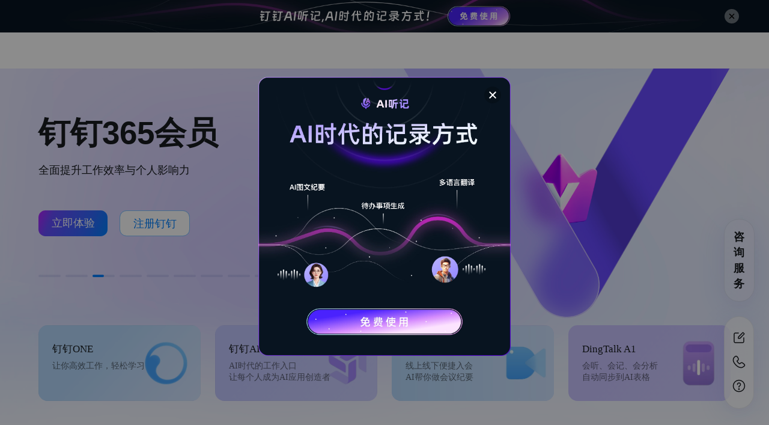

--- FILE ---
content_type: application/javascript
request_url: https://g.alicdn.com/dingding/dingtalk-home-page/1.7.2/js/content.js
body_size: 27788
content:
(self.__LOADABLE_LOADED_CHUNKS__=self.__LOADABLE_LOADED_CHUNKS__||[]).push([[998],{65891:function(e,t,n){"use strict";n.r(t),n.d(t,{default:function(){return ro}});var r=n(27876),o=n(77185),a=n(73761),l=n(59677),c=n(24950),i=n(20947),s=n(61031),m=n(65775),u=n(10816),d=n(16738),f=n(40503),v=n(7706),p=n(18680),h=n(12216),E=n(12173),g=n(25711),y=n(43564),b=n(40792),N=n(15973),w=n(17062),I=n(2193),S=n(69731),x=n(71852),C=n(63652);function T(e,t){var n=Object.keys(e);if(Object.getOwnPropertySymbols){var r=Object.getOwnPropertySymbols(e);t&&(r=r.filter((function(t){return Object.getOwnPropertyDescriptor(e,t).enumerable}))),n.push.apply(n,r)}return n}function P(e){for(var t=1;t<arguments.length;t++){var n=null!=arguments[t]?arguments[t]:{};t%2?T(Object(n),!0).forEach((function(t){A(e,t,n[t])})):Object.getOwnPropertyDescriptors?Object.defineProperties(e,Object.getOwnPropertyDescriptors(n)):T(Object(n)).forEach((function(t){Object.defineProperty(e,t,Object.getOwnPropertyDescriptor(n,t))}))}return e}function A(e,t,n){return t in e?Object.defineProperty(e,t,{value:n,enumerable:!0,configurable:!0,writable:!0}):e[t]=n,e}function k(e,t){return B(e)||O(e,t)||Q(e,t)||L()}function L(){throw new TypeError("Invalid attempt to destructure non-iterable instance.\nIn order to be iterable, non-array objects must have a [Symbol.iterator]() method.")}function Q(e,t){if(e){if("string"==typeof e)return Z(e,t);var n=Object.prototype.toString.call(e).slice(8,-1);return"Object"===n&&e.constructor&&(n=e.constructor.name),"Map"===n||"Set"===n?Array.from(e):"Arguments"===n||/^(?:Ui|I)nt(?:8|16|32)(?:Clamped)?Array$/.test(n)?Z(e,t):void 0}}function Z(e,t){(null==t||t>e.length)&&(t=e.length);for(var n=0,r=new Array(t);n<t;n++)r[n]=e[n];return r}function O(e,t){var n=null==e?null:"undefined"!=typeof Symbol&&e[Symbol.iterator]||e["@@iterator"];if(null!=n){var r=[],o=!0,a=!1,l,c;try{for(n=n.call(e);!(o=(l=n.next()).done)&&(r.push(l.value),!t||r.length!==t);o=!0);}catch(e){a=!0,c=e}finally{try{o||null==n.return||n.return()}finally{if(a)throw c}}return r}}function B(e){if(Array.isArray(e))return e}function D(e){var t=e.textOfBig,n=e.textOfSmall,r=e.style,a=e.fontSize,l=e.lineHeight,c=e.className,i,s=k((0,o.useState)(window.innerWidth),2),m=s[0],u=s[1];(0,o.useEffect)((function(){if((null==a?void 0:a.length)>1||(null==l?void 0:l.length)>1){var e=function e(t){var n=t.target.innerWidth;u(n)};return window.addEventListener("resize",e),function(){window.removeEventListener("resize",e)}}}),[]);var d=m<1328,f=m<900,v=(f?n:t)||t,p=function e(t){return f&&t[1]?t[1]+"px":d&&t[1]?"calc(".concat(t[1],"px + ").concat(t[0]-t[1]," * ((100vw - 900px) / 428))"):t[0]+"px"},h=P({fontSize:p(a),lineHeight:p(l)},r);return o.createElement("div",{className:"flex font-[PingFangSC-Medium] whitespace-pre justify-center select-none text-center ".concat(c||""),style:h},v)}var M=D,j=n(22174),R=n(90817),F=n(88529),W=n(44936),H=n(87441),q=n(98741),_=n.n(q),z=n(912),U=n(63669),V=n(66306),Y=n(23094),K=n.n(Y);function G(e){var t=e.setCrtQrCodeInfo,n=e.setVsb,r=e.vsb,a=e.crtQrCodeInfo;return o.createElement(U.Z,{onCancel:function e(){n(!1),t({})},closeIcon:o.createElement(V.Z,{className:"cursor-pointer"}),visible:r,title:null,footer:null,zIndex:999,className:K().qrCodeModal,maskClosable:!1},o.createElement("div",{className:K().qrModal},o.createElement("div",{className:(0,W.Z)([K().qrTitle],"textOverflow-1")},a.title),o.createElement("div",{className:(0,W.Z)([K().qrDec,"textOverflow-1"])},a.dec),o.createElement("img",{src:a.img,className:K().qrCode}),o.createElement("div",{className:(0,W.Z)([K().btmDec,"textOverflow-1"])},a.btmDec)))}function X(){return X=Object.assign||function(e){for(var t=1;t<arguments.length;t++){var n=arguments[t];for(var r in n)Object.prototype.hasOwnProperty.call(n,r)&&(e[r]=n[r])}return e},X.apply(this,arguments)}function J(e,t){return re(e)||ne(e,t)||ee(e,t)||$()}function $(){throw new TypeError("Invalid attempt to destructure non-iterable instance.\nIn order to be iterable, non-array objects must have a [Symbol.iterator]() method.")}function ee(e,t){if(e){if("string"==typeof e)return te(e,t);var n=Object.prototype.toString.call(e).slice(8,-1);return"Object"===n&&e.constructor&&(n=e.constructor.name),"Map"===n||"Set"===n?Array.from(e):"Arguments"===n||/^(?:Ui|I)nt(?:8|16|32)(?:Clamped)?Array$/.test(n)?te(e,t):void 0}}function te(e,t){(null==t||t>e.length)&&(t=e.length);for(var n=0,r=new Array(t);n<t;n++)r[n]=e[n];return r}function ne(e,t){var n=null==e?null:"undefined"!=typeof Symbol&&e[Symbol.iterator]||e["@@iterator"];if(null!=n){var r=[],o=!0,a=!1,l,c;try{for(n=n.call(e);!(o=(l=n.next()).done)&&(r.push(l.value),!t||r.length!==t);o=!0);}catch(e){a=!0,c=e}finally{try{o||null==n.return||n.return()}finally{if(a)throw c}}return r}}function re(e){if(Array.isArray(e))return e}var oe=function e(t){var n=t.onClick,r=t.direction,a=t.currentSlide,l=t.leng,c=t.sliderRef;return o.createElement("div",{className:(0,W.Z)([_().arrowWrapper,"left"===r?_().psLeft:_().psRight]),onClick:function e(){"right"===r?a+4>=l-8?c.current.slickGoTo(l-8):c.current.slickGoTo(a+4):null==n||n()}},"left"===r?o.createElement(R.Z,null):o.createElement(F.Z,null))};function ae(){var e,t,n=((0,N.ZP)()||{}).officeData||{},r=n.miniTitle,a=n.title,l=n.cardList,c,i=J((0,o.useState)(0),2),s=i[0],m=i[1],u,d=J((0,o.useState)({}),2),f=d[0],v=d[1],p,h=J((0,o.useState)(!1),2),E=h[0],g=h[1],y=(0,o.useRef)(null),b={infinite:!1,slidesToShow:1,slidesToScroll:3,nextArrow:o.createElement(oe,{sliderRef:y,direction:"right",leng:null==l?void 0:l.length}),prevArrow:o.createElement(oe,{sliderRef:y,direction:"left",leng:null==l?void 0:l.length}),variableWidth:!0,autoplay:!1,rows:1,slidesPerRow:1};return!a||(null==l?void 0:l.length)<1?o.createElement(o.Fragment,null):o.createElement("div",{className:"baseModRoot"},o.createElement("div",{className:"flex flex-col baseContainer"},o.createElement("div",{className:"mb52"},o.createElement(M,{textOfBig:a,fontSize:[30,24],lineHeight:[42,34]}),r&&o.createElement("div",{className:"subTitle"},r)),o.createElement("div",{className:_().SliderWrapper},o.createElement(j.Z,X({},b,{ref:function e(t){y.current=t}}),l.map((function(e,t){var n=t===s;return o.createElement("div",{key:t,className:_().iconCardWidth},o.createElement("div",{className:(0,W.Z)(["flex flex-col items-center justify-center","cursor-pointer",n?_().itemActive:"",_().iconCardItem]),style:{transition:"background .3s ease,font-weight .3s ease,backdrop-filter .3s"},onClick:function e(){m(t)}},o.createElement("img",{className:_().iconCardImg,src:e.icon}),o.createElement("span",{className:(0,W.Z)(["text-[14px] text-[#181C1F] leading-[24px] textOverflow-1 max-w-full min-w-0",_().IconItemText])},e.text)))})))),o.createElement("div",{className:(0,W.Z)(["relative overflow-hidden",_().cntWrapper])},o.createElement("video",{src:"https://cloud.video.taobao.com/vod/ZBYeWMhcx99ODax4L8v39kknnCqDuZF8BAwhat1insI.mp4",controls:!1,muted:!0,loop:!0,autoPlay:!0,className:"absolute object-cover",style:{height:"100%",width:"100%",top:"50%",left:"50%",transform:"translate(-50%,-50%)"}},o.createElement("source",{src:"https://cloud.video.taobao.com/vod/ZBYeWMhcx99ODax4L8v39kknnCqDuZF8BAwhat1insI.mp4",type:"video/mp4"})),o.createElement("div",{className:"relative w-full h-full"},null==l?void 0:l.map((function(e,t){var n,r,a=t===s;return o.createElement("div",{style:{transition:"opacity 1s ease"},className:(0,W.Z)(["w-full h-full flex justify-between items-center absolute opacity-[0] z-[-1]",a?"opacity-[1] z-[2]":"",_().contentCard]),key:t},o.createElement("div",{className:_().leftWidth},o.createElement("div",{className:(0,W.Z)([_().leftTitle,"textOverflow-2"])},e.title),o.createElement("div",{className:(0,W.Z)(["mb-[16px]",_().leftDecBox])},null===(n=e.decList)||void 0===n?void 0:n.map((function(e,t){return o.createElement("div",{key:t,className:(0,W.Z)(["flex items-center min-w-0 last:mb-0",_().descItem])},o.createElement("img",{className:_().descItemIcon,src:"https://gw.alicdn.com/imgextra/i3/O1CN010DPGOQ1D1UmdpGGNk_!!6000000000156-2-tps-20-20.png"}),o.createElement("span",{className:"text-[#384146] textOverflow-1"},e))}))),o.createElement("div",{className:"flex items-center"},null==e||null===(r=e.btns)||void 0===r?void 0:r.map((function(t,n){return t.text&&t.link?o.createElement("div",{key:n,className:(0,W.Z)([_().mr12])},o.createElement(H.Z,{onClick:function n(){if(t.isQrCode)return g(!0),void v({title:t.qrCodeTitle,dec:t.qrCodeDec,img:t.qrCodeImg,btmDec:t.qrCodeBtm});t.link&&(window.open(t.link),(0,z.Z)("\u4f01\u4e1a\u529e\u516c-".concat(e.title,"-").concat(t.text)))},type:t.type,size:"small"},t.text)):null})),o.createElement("div",{className:_().moreBtnBtm},e.moreText&&e.moreLink&&o.createElement("div",{onClick:function t(){e.moreLink&&(window.open(e.moreLink),(0,z.Z)("\u4f01\u4e1a\u529e\u516c-".concat(e.title,"-").concat(e.moreText)))}},e.moreText,o.createElement(F.Z,null))))),o.createElement("div",{className:"flex items-center"},o.createElement("div",{className:_().rightImg},o.createElement("img",{className:"w-full h-full block",src:e.img}))))}))))),o.createElement(G,{setCrtQrCodeInfo:v,setVsb:g,vsb:E,crtQrCodeInfo:f}))}var le=n(7560),ce=n.n(le);function ie(){var e,t,n=((0,N.ZP)()||{}).NewProduct||{},r=n.miniTitle,a=n.title,l=n.newCardList,c=n.moreText,i=n.moreLink,s=n.moreLink2,m=n.moreText2;return!a||(null==l?void 0:l.length)<1?o.createElement(o.Fragment,null):o.createElement("div",{className:"baseModRoot"},o.createElement("div",{className:"baseContainer"},o.createElement("div",{className:"mb52"},o.createElement(M,{textOfBig:a,fontSize:[30,24],lineHeight:[42,34]}),r&&o.createElement("div",{className:"subTitle"},r)),o.createElement("div",{className:ce().newProductBox},null==l?void 0:l.map((function(e,t){var n;return o.createElement("div",{key:t,className:ce().productItem},o.createElement("div",{className:ce().productHead,onClick:function t(){e.headLink&&(window.open(e.headLink),(0,z.Z)("\u65b0\u529f\u80fd-".concat(e.title)))}},o.createElement("div",{className:ce().bgWrapper},o.createElement("img",{className:ce().headBg,src:e.headImg,alt:""}),o.createElement("img",{className:ce().hoverHeadBg,src:e.hoverImg,alt:""})),o.createElement("div",{className:ce().productContent},o.createElement("div",{className:(0,W.Z)(ce().productTitle,"textOverflow-2")},e.title),o.createElement("div",{className:ce().headArrow},o.createElement(F.Z,{className:ce().arrowIcon})))),o.createElement("div",{className:ce().productDecs},null===(n=e.decList)||void 0===n?void 0:n.map((function(e,t){return o.createElement("div",{key:t,className:ce().productDec,onClick:function t(){e.link&&(window.open(e.link),(0,z.Z)("\u65b0\u529f\u80fd-".concat(e.title)))}},o.createElement("div",{className:(0,W.Z)(ce().decTitle,"textOverflow-1")},e.title),o.createElement("div",{className:(0,W.Z)(ce().decContent,"textOverflow-1")},e.dec))}))))}))),o.createElement("div",{className:ce().moreBtn},o.createElement(H.Z,{onClick:function e(){i&&(window.open(i),(0,z.Z)("\u65b0\u529f\u80fd-".concat(c)))},type:"arrow"},c),s&&o.createElement(H.Z,{onClick:function e(){s&&(window.open(s),(0,z.Z)("\u65b0\u529f\u80fd-".concat(m)))},className:ce().moreBtn2,type:"arrow"},m))))}var se=n(61627),me=n.n(se);function ue(e,t){return he(e)||pe(e,t)||fe(e,t)||de()}function de(){throw new TypeError("Invalid attempt to destructure non-iterable instance.\nIn order to be iterable, non-array objects must have a [Symbol.iterator]() method.")}function fe(e,t){if(e){if("string"==typeof e)return ve(e,t);var n=Object.prototype.toString.call(e).slice(8,-1);return"Object"===n&&e.constructor&&(n=e.constructor.name),"Map"===n||"Set"===n?Array.from(e):"Arguments"===n||/^(?:Ui|I)nt(?:8|16|32)(?:Clamped)?Array$/.test(n)?ve(e,t):void 0}}function ve(e,t){(null==t||t>e.length)&&(t=e.length);for(var n=0,r=new Array(t);n<t;n++)r[n]=e[n];return r}function pe(e,t){var n=null==e?null:"undefined"!=typeof Symbol&&e[Symbol.iterator]||e["@@iterator"];if(null!=n){var r=[],o=!0,a=!1,l,c;try{for(n=n.call(e);!(o=(l=n.next()).done)&&(r.push(l.value),!t||r.length!==t);o=!0);}catch(e){a=!0,c=e}finally{try{o||null==n.return||n.return()}finally{if(a)throw c}}return r}}function he(e){if(Array.isArray(e))return e}function Ee(){var e,t,n=((0,N.ZP)()||{}).serverData||{},r=n.miniTitle,a=n.title,l=n.cardList,c,i=ue((0,o.useState)(-1),2),s=i[0],m=i[1];if(!a||(null==l?void 0:l.length)<1)return o.createElement(o.Fragment,null);var u=function e(t){m(t)},d=function e(){m(-1)};return o.createElement("div",{className:"baseModRoot"},o.createElement("div",{className:"baseContainer"},o.createElement("div",{className:"mb52"},o.createElement(M,{textOfBig:a,fontSize:[30,24],lineHeight:[42,34]}),r&&o.createElement("div",{className:"subTitle"},r)),o.createElement("div",{className:me().serverBox},null==l?void 0:l.map((function(e,t){var n=e.mainTitle,r=e.bg,a=e.bgLogo,l=e.btnLink;return o.createElement("div",{onMouseEnter:function e(){return u(t)},onMouseLeave:d,key:"newProductItem-".concat(t),className:s===t?me().serverActiveItem:me().serverItem,style:{background:r},onClick:function e(){l&&(window.open(l),(0,z.Z)("\u670d\u52a1-".concat(n)))}},a?o.createElement("img",{src:a,className:me().mainLogo}):null,o.createElement("div",{className:me().mainTitle},n))})))))}var ge=n(18733),ye=n.n(ge),be=n(46064);function Ne(){for(var e=arguments.length,t=new Array(e),n=0;n<e;n++)t[n]=arguments[n];var r=[].concat(t).filter((function(e){return e})).join(" ");return r}var we=n(37837),Ie=n.n(we),Se=n(88228),xe=n(46441);function Ce(e,t){return Le(e)||ke(e,t)||Pe(e,t)||Te()}function Te(){throw new TypeError("Invalid attempt to destructure non-iterable instance.\nIn order to be iterable, non-array objects must have a [Symbol.iterator]() method.")}function Pe(e,t){if(e){if("string"==typeof e)return Ae(e,t);var n=Object.prototype.toString.call(e).slice(8,-1);return"Object"===n&&e.constructor&&(n=e.constructor.name),"Map"===n||"Set"===n?Array.from(e):"Arguments"===n||/^(?:Ui|I)nt(?:8|16|32)(?:Clamped)?Array$/.test(n)?Ae(e,t):void 0}}function Ae(e,t){(null==t||t>e.length)&&(t=e.length);for(var n=0,r=new Array(t);n<t;n++)r[n]=e[n];return r}function ke(e,t){var n=null==e?null:"undefined"!=typeof Symbol&&e[Symbol.iterator]||e["@@iterator"];if(null!=n){var r=[],o=!0,a=!1,l,c;try{for(n=n.call(e);!(o=(l=n.next()).done)&&(r.push(l.value),!t||r.length!==t);o=!0);}catch(e){a=!0,c=e}finally{try{o||null==n.return||n.return()}finally{if(a)throw c}}return r}}function Le(e){if(Array.isArray(e))return e}var Qe="MODAL_SHOW_TIME",Ze="MODAL_SHOW_DATE",Oe="MODAL_PIC_KEY";function Be(){var e,t=(null===(e=(0,N.ZP)())||void 0===e?void 0:e.ModalConfig)||{},n=t.bgImg,r=t.bgColor,a=t.jumpUrl,l=t.closeBtnIsDark,c=t.showTimes,i=void 0===c?1:c,s=t.expirationTime,m,u=Ce((0,o.useState)((function(){var e=+new Date,t=s?+new Date(s):void 0,r=Ie()().format("YYYY-MM-DD");if(t&&e>t)return(0,xe.Z)(Ze,r),(0,xe.Z)(Qe,0),!1;var o=(0,Se.Z)(Qe)||0,a=(0,Se.Z)(Ze),l=(0,Se.Z)(Oe);return r!==a||l!==n?((0,xe.Z)(Ze,r),(0,xe.Z)(Qe,"0"),(0,z.Z)("modal-show"),!0):!(o>=i)&&((0,z.Z)("modal-show"),!0)})),2),d=u[0],f=u[1],v=function e(){f(!1);var t=String(parseInt((0,Se.Z)(Qe)||"0")+1);(0,xe.Z)(Qe,t),(0,xe.Z)(Oe,n)};return a&&n?o.createElement(U.Z,{className:Ne(ye().customModal,l?ye().darkClose:void 0),visible:d,onCancel:function e(){(0,z.Z)("modal-close"),v()},title:"",footer:null,closeIcon:o.createElement(V.Z,null)},o.createElement("div",{className:ye().bg,onClick:function e(){a&&(window.open(a),(0,z.Z)("modal-jump"),v())},style:{background:"".concat(n?"url(".concat(n,") no-repeat center top").concat(r?",":""):"").concat(r?"".concat(r):"")}})):o.createElement(o.Fragment,null)}var De=n(16954),Me=n.n(De);function je(e,t){var n=Object.keys(e);if(Object.getOwnPropertySymbols){var r=Object.getOwnPropertySymbols(e);t&&(r=r.filter((function(t){return Object.getOwnPropertyDescriptor(e,t).enumerable}))),n.push.apply(n,r)}return n}function Re(e){for(var t=1;t<arguments.length;t++){var n=null!=arguments[t]?arguments[t]:{};t%2?je(Object(n),!0).forEach((function(t){Fe(e,t,n[t])})):Object.getOwnPropertyDescriptors?Object.defineProperties(e,Object.getOwnPropertyDescriptors(n)):je(Object(n)).forEach((function(t){Object.defineProperty(e,t,Object.getOwnPropertyDescriptor(n,t))}))}return e}function Fe(e,t,n){return t in e?Object.defineProperty(e,t,{value:n,enumerable:!0,configurable:!0,writable:!0}):e[t]=n,e}function We(e,t){return Ue(e)||ze(e,t)||qe(e,t)||He()}function He(){throw new TypeError("Invalid attempt to destructure non-iterable instance.\nIn order to be iterable, non-array objects must have a [Symbol.iterator]() method.")}function qe(e,t){if(e){if("string"==typeof e)return _e(e,t);var n=Object.prototype.toString.call(e).slice(8,-1);return"Object"===n&&e.constructor&&(n=e.constructor.name),"Map"===n||"Set"===n?Array.from(e):"Arguments"===n||/^(?:Ui|I)nt(?:8|16|32)(?:Clamped)?Array$/.test(n)?_e(e,t):void 0}}function _e(e,t){(null==t||t>e.length)&&(t=e.length);for(var n=0,r=new Array(t);n<t;n++)r[n]=e[n];return r}function ze(e,t){var n=null==e?null:"undefined"!=typeof Symbol&&e[Symbol.iterator]||e["@@iterator"];if(null!=n){var r=[],o=!0,a=!1,l,c;try{for(n=n.call(e);!(o=(l=n.next()).done)&&(r.push(l.value),!t||r.length!==t);o=!0);}catch(e){a=!0,c=e}finally{try{o||null==n.return||n.return()}finally{if(a)throw c}}return r}}function Ue(e){if(Array.isArray(e))return e}var Ve={1:1,2:0,3:1},Ye={1:2,2:0};function Ke(){var e,t,n=((0,N.ZP)()||{}).useDD||{},r=n.miniTitle,a=n.title,l=n.cardList,c,i=We((0,o.useState)({}),2),s=i[0],m=i[1],u,d=We((0,o.useState)([]),2),f=d[0],v=d[1],p=(0,o.useRef)(null),h,E=We((0,o.useState)(4),2),g=E[0],y=E[1],b=(0,o.useRef)({});return(0,o.useEffect)((function(){var e=[[],[],[]],t=[[],[]];null==l||l.forEach((function(n,r){r%3==0?e[0].push(n):r%3==1?e[1].push(n):e[2].push(n),r%2==0?t[0].push(n):t[1].push(n)}));var n=function n(){var r;window.innerWidth<1113?(v(t),m(Ye)):(v(e),m(Ve))};return n(),window.addEventListener("resize",n),function(){window.removeEventListener("resize",n)}}),[l]),(0,o.useEffect)((function(){var e=function e(){var t=p.current,n=null==t?void 0:t.querySelector(".".concat(Me().cardActive," .").concat(Me().detail));if(n){for(var r=n.getBoundingClientRect().height,o=4,a=6;a>0;a--){var l;if(o=a,24*a<=r)break}y(Math.max(o,4))}};return e(),window.addEventListener("resize",e),function(){window.removeEventListener("resize",e)}}),[f]),!a||(null==l?void 0:l.length)<1?o.createElement(o.Fragment,null):o.createElement("div",{className:"baseModRoot"},o.createElement("div",{className:"baseContainer"},o.createElement("div",{className:"mb52"},o.createElement(M,{textOfBig:a,fontSize:[30,24],lineHeight:[42,34]}),r&&o.createElement("div",{className:"subTitle"},r)),o.createElement("div",{className:"flex",onMouseLeave:function e(){var t=window.innerWidth;m(t<1113?Ye:Ve)},ref:p},null==f?void 0:f.map((function(e,t){return o.createElement("div",{key:t,className:Me().col},null==e?void 0:e.map((function(e,n){var r=s[t+1]===n;return o.createElement("div",{key:"".concat(t,"-").concat(n),className:(0,W.Z)(["relative","bg-white last:mb-[0px] cursor-pointer overflow-hidden",Me().card,r?Me().cardActive:""]),style:{transition:"height 0.3s ease"},onMouseEnter:function r(){var o;m(Re(Re({},Ve),{},Fe({},t+1,n))),(0,z.Z)("\u90fd\u5728\u7528\u9489\u9489-hover-".concat(e.dec,"-").concat(t,"-").concat(n)),null===(o=b.current["".concat(t,"-").concat(n)])||void 0===o||o.play()},onMouseLeave:function e(){var r;b.current["".concat(t,"-").concat(n)]&&(b.current["".concat(t,"-").concat(n)].currentTime=0),null===(r=b.current["".concat(t,"-").concat(n)])||void 0===r||r.pause()},onClick:function r(){e.cardLink&&(window.open(e.cardLink),(0,z.Z)("\u90fd\u5728\u7528\u9489\u9489-\u70b9\u51fb-".concat(e.dec,"-").concat(t,"-").concat(n)))}},o.createElement("div",{className:"relative z-[1]"},o.createElement("div",{className:"flex justify-between"},o.createElement("div",null,o.createElement("div",{className:(0,W.Z)(["flex items-start",Me().cardTitleWrapper])},o.createElement("span",{className:(0,W.Z)(["flex items-end"])},o.createElement("span",{className:(0,W.Z)(["text-[#4C5157]",Me().cardTitle,"textOverflow-1"])},e.value),e.unit&&o.createElement("span",{className:(0,W.Z)(Me().cardTitle,Me().cardUint)},e.unit))),o.createElement("div",{className:(0,W.Z)([Me().cardDec,"textOverflow-1"])},e.dec)),o.createElement("img",{className:Me().logo,src:e.logo,alt:""})),o.createElement("div",{className:(0,W.Z)(["hidden"],Me().detailWrapper)},o.createElement("div",{className:Me().detail},o.createElement("div",{style:{"--overflow-number":g},className:(0,W.Z)([Me().overflowNum,"textOverflow-4"])},e.detail)),e.img?o.createElement("div",{className:Me().contentImg},o.createElement("img",{className:(0,W.Z)(["block w-full h-auto",Me().rounded]),src:e.img})):null)),o.createElement("video",{controls:!1,muted:!0,loop:!0,className:(0,W.Z)([Me().cardBg,"object-cover"]),ref:function e(r){b.current["".concat(t,"-").concat(n)]=r},src:"https://cloud.video.taobao.com/vod/vmSirazKpTxhrjRDsoLLe9Sx1cfjCSBcdhpw2OtcvXQ.mp4"},o.createElement("source",{src:"https://cloud.video.taobao.com/vod/vmSirazKpTxhrjRDsoLLe9Sx1cfjCSBcdhpw2OtcvXQ.mp4",type:"video/mp4"})))})))})))))}var Ge=n(4411),Xe=n(62423),Je=n.n(Xe),$e=n(16028);function et(e){var t=e.ele,n=e.targetX,r=void 0===n?0:n,o=e.targetY,a=void 0===o?0:o,l=e.duration,c=void 0===l?300:l;if(t){var i=t.scrollLeft,s=t.scrollTop,m=r-i,u=a-s;r||0===r||(m=0),a||0===a||(u=0);var d=performance.now();requestAnimationFrame(f)}function f(){var n=performance.now()-d,r=Math.min(Math.abs(n/c),1),o=r*(2-r),a;(t.scrollLeft=i+m*o,t.scrollTop=s+u*o,r<1&&requestAnimationFrame(f),r>=1)&&(null===(a=e.callBack)||void 0===a||a.call(e))}}var tt=n(72876),nt=n.n(tt);function rt(e,t){return it(e)||ct(e,t)||at(e,t)||ot()}function ot(){throw new TypeError("Invalid attempt to destructure non-iterable instance.\nIn order to be iterable, non-array objects must have a [Symbol.iterator]() method.")}function at(e,t){if(e){if("string"==typeof e)return lt(e,t);var n=Object.prototype.toString.call(e).slice(8,-1);return"Object"===n&&e.constructor&&(n=e.constructor.name),"Map"===n||"Set"===n?Array.from(e):"Arguments"===n||/^(?:Ui|I)nt(?:8|16|32)(?:Clamped)?Array$/.test(n)?lt(e,t):void 0}}function lt(e,t){(null==t||t>e.length)&&(t=e.length);for(var n=0,r=new Array(t);n<t;n++)r[n]=e[n];return r}function ct(e,t){var n=null==e?null:"undefined"!=typeof Symbol&&e[Symbol.iterator]||e["@@iterator"];if(null!=n){var r=[],o=!0,a=!1,l,c;try{for(n=n.call(e);!(o=(l=n.next()).done)&&(r.push(l.value),!t||r.length!==t);o=!0);}catch(e){a=!0,c=e}finally{try{o||null==n.return||n.return()}finally{if(a)throw c}}return r}}function it(e){if(Array.isArray(e))return e}var st=function e(t){var n,r;return{left:null==t?void 0:t.offsetLeft,width:null==t?void 0:t.clientWidth}};function mt(e){var t=e.data,n=e.onChange,r=e.activeKey,a=e.className,l=e.align,c=void 0===l?"center":l,i=o.useRef(null),s,m=rt((0,o.useState)(),2),u=m[0],d=m[1];return(0,o.useEffect)((function(){var e=function e(){setTimeout((function(){var e,t=null===(e=i.current)||void 0===e?void 0:e.children;if(t&&i.current){var n=i.current.clientWidth||0,o=i.current.scrollWidth||0,a=null==t?void 0:t[Number(r)],l=st(a);if(o>n){var c=2,s=Math.max(Number(r)-2,0),m=null==t?void 0:t[s],u,f=st(m).left;et({ele:i.current,targetX:0===s?0:f})}d(l)}}),1)};return e(),window.addEventListener("resize",e),function(){return window.removeEventListener("resize",e)}}),[r]),t.length<1?o.createElement(o.Fragment,null):o.createElement("div",{className:(0,W.Z)(["flex h-[44px] whitespace-nowrap overflow-hidden","left"===c?"flex-start":"",a])},o.createElement("div",{className:(0,W.Z)(["flex h-[80px] overflow-x-scroll max-w-full relative","center"===c?"mx-auto":"",nt().tabContainer]),ref:i},t.map((function(e,t){var a=r===t,l=e.text,c=e.icon;return o.createElement("div",{key:t,onClick:function e(){return n(t)},className:(0,W.Z)(["flex items-center last:mr-0","px-[20px] py-[8px] cursor-pointer",a?"font-semibold":"",nt().tabItem])},c?o.createElement("img",{src:c,className:(0,W.Z)("mr-[2px]","tab-item-icon",nt().tabIcon)}):null,o.createElement("span",{className:(0,W.Z)(["leading-[24px] text-[#181C1F]","tab-item-text",nt().tabText])},l))})),o.createElement("div",{className:(0,W.Z)(["absolute z-[-1]",nt().tabBg]),style:Object.assign({transition:"left .3s ease,width .3s ease",background:"rgba(123, 130, 143, 0.08)"},u)})))}var ut=n(81070),dt=n.n(ut),ft=n(20511),vt,pt=function e(t){var n=t.children,r=t.type,a=void 0===r?"default":r,l=t.size,c=void 0===l?"medium":l,i=t.onClick,s=t.disabled,m=void 0!==s&&s,u=t.className,d=t.arrowDirection,f=void 0===d?"down":d;return o.createElement("button",{className:(0,W.Z)(["custom"===a?void 0:[dt().button,dt()[a],dt()[c],m?dt().disabled:""],u]),onClick:i,disabled:m},o.createElement("span",{className:"button-content"},n),"link"===a&&o.createElement(o.Fragment,null,"up"===f&&o.createElement(ft.Z,{style:{transform:"rotate(180deg)"}}),"down"===f&&o.createElement(ft.Z,null),"left"===f&&o.createElement(R.Z,null),"right"===f&&o.createElement(F.Z,null)))},ht=n(16144);function Et(e){return bt(e)||yt(e)||It(e)||gt()}function gt(){throw new TypeError("Invalid attempt to spread non-iterable instance.\nIn order to be iterable, non-array objects must have a [Symbol.iterator]() method.")}function yt(e){if("undefined"!=typeof Symbol&&null!=e[Symbol.iterator]||null!=e["@@iterator"])return Array.from(e)}function bt(e){if(Array.isArray(e))return St(e)}function Nt(e,t){return Ct(e)||xt(e,t)||It(e,t)||wt()}function wt(){throw new TypeError("Invalid attempt to destructure non-iterable instance.\nIn order to be iterable, non-array objects must have a [Symbol.iterator]() method.")}function It(e,t){if(e){if("string"==typeof e)return St(e,t);var n=Object.prototype.toString.call(e).slice(8,-1);return"Object"===n&&e.constructor&&(n=e.constructor.name),"Map"===n||"Set"===n?Array.from(e):"Arguments"===n||/^(?:Ui|I)nt(?:8|16|32)(?:Clamped)?Array$/.test(n)?St(e,t):void 0}}function St(e,t){(null==t||t>e.length)&&(t=e.length);for(var n=0,r=new Array(t);n<t;n++)r[n]=e[n];return r}function xt(e,t){var n=null==e?null:"undefined"!=typeof Symbol&&e[Symbol.iterator]||e["@@iterator"];if(null!=n){var r=[],o=!0,a=!1,l,c;try{for(n=n.call(e);!(o=(l=n.next()).done)&&(r.push(l.value),!t||r.length!==t);o=!0);}catch(e){a=!0,c=e}finally{try{o||null==n.return||n.return()}finally{if(a)throw c}}return r}}function Ct(e){if(Array.isArray(e))return e}var Tt=function(){var e,t=((0,N.ZP)()||{}).newSolution,n,r=Nt((0,o.useState)(0),2),a=r[0],l=r[1],c=t||{},i=c.title,s=c.list,m=c.miniTitle,u=c.moreLink,d=c.moreBtn,f=(0,o.useMemo)((function(){return null==s?void 0:s.map((function(e){return{text:e.title,icon:e.icon}}))}),[s]);if((0,o.useEffect)((function(){var e,t;(null==s||null===(e=s[a])||void 0===e?void 0:e.title)&&(0,z.Z)("solution-tab-".concat(null==s||null===(t=s[a])||void 0===t?void 0:t.title))}),[a]),!((null==s?void 0:s.length)>0))return o.createElement(o.Fragment,null);var v=s[a];return v?o.createElement("div",{className:"baseModRoot"},o.createElement("div",{className:"baseContainer"},o.createElement("div",{className:"mb52"},o.createElement(M,{textOfBig:i,fontSize:[30,24],lineHeight:[42,34]}),m&&o.createElement("div",{className:"subTitle"},m)),o.createElement("div",null,o.createElement(mt,{onChange:function e(t){l(t)},activeKey:a,data:f})),o.createElement("div",{className:Je().mt32},o.createElement(Pt,{data:null==v?void 0:v.userList}),null==s?void 0:s.map((function(e,t){return o.createElement("div",{style:{display:t===a?"block":"none"},key:t},o.createElement(kt,{data:e}))}))),o.createElement("div",{className:Je().bottomBtnBox},o.createElement(pt,{className:Je().bottomBtn,type:"link",arrowDirection:"right",onClick:function e(){u&&((0,z.Z)("solution-".concat(d)),window.open(u))}},d)))):o.createElement(o.Fragment,null)};function Pt(e){var t,n=null==e||null===(t=e.data)||void 0===t?void 0:t.length,r=(0,o.useMemo)((function(){if(3===n||5===n)return[void 0,null==e?void 0:e.data[0],null==e?void 0:e.data[1],void 0];if(4===n){var t,r=null==e||null===(t=e.data)||void 0===t?void 0:t.slice(0,3);return[void 0].concat(Et(r),[void 0])}}),[null==e?void 0:e.data,n]),a=(0,o.useMemo)((function(){var t=[void 0,void 0,void 0];return 3===n?(t[1]=null==e?void 0:e.data[2],t):4===n?(t[1]=null==e?void 0:e.data[3],t):(5===n&&(t[0]=null==e?void 0:e.data[2],t[1]=null==e?void 0:e.data[3],t[2]=null==e?void 0:e.data[4]),t)}),[null==e?void 0:e.data,n]);return n>0?o.createElement("div",{className:Je().userList},o.createElement("div",{className:Je().row1},null==r?void 0:r.map((function(e,t){return o.createElement("div",{className:(0,W.Z)([Je().rowItem,e?void 0:Je().rowItemNone]),key:t},o.createElement("div",{className:Je().avatarWrap},(null==e?void 0:e.avatar)&&o.createElement("img",{className:Je().avatar,src:e.avatar,alt:""})),o.createElement("div",{style:{minWidth:"0",flex:1}},o.createElement("div",{className:(0,W.Z)(Je().rowItemTitle,"textOverflow-1")},null==e?void 0:e.name),o.createElement("div",{className:(0,W.Z)(Je().rowItemDec,"textOverflow-1")},null==e?void 0:e.dec)))}))),o.createElement("div",{className:Je().row2},null==a?void 0:a.map((function(e,t){return o.createElement("div",{className:(0,W.Z)([Je().rowItem,e?void 0:Je().rowItemNone]),key:t},o.createElement("div",{className:Je().avatarWrap},(null==e?void 0:e.avatar)&&o.createElement("img",{className:Je().avatar,src:e.avatar,alt:""})),o.createElement("div",{style:{minWidth:"0",flex:1}},o.createElement("div",{className:(0,W.Z)(Je().rowItemTitle,"textOverflow-1")},null==e?void 0:e.name),o.createElement("div",{className:(0,W.Z)(Je().rowItemDec,"textOverflow-1")},null==e?void 0:e.dec)))})))):o.createElement(o.Fragment,null)}var At={3:{activeWidth:"40%",width:"30%",right:Je().right3},4:{activeWidth:"40%",width:"20%",right:Je().right3},5:{activeWidth:"30%",width:"17.5%",right:Je().right5},6:{activeWidth:"30%",width:"14%",right:Je().right5}};function kt(e){var t,n=e.data,r=n.leftTitle,a=n.leftActiveText,l=n.leftList,c=n.rightTitle,i=n.rightActiveText,s=n.rightList,m=n.title,u,d=Nt((0,o.useState)(0),2),f=d[0],v=d[1],p,h=Nt((0,o.useState)(0),2),E=h[0],g=h[1],y=null==r?void 0:r.split(a).join("<span class='".concat(Je().contentTitleActive,"' >").concat(a,"</span>")),b=null==c?void 0:c.split(i).join("<span class='".concat(Je().contentTitleActive,"' >").concat(i,"</span>"));return o.createElement("div",{className:Je().content},o.createElement("div",{className:Je().leftArea},o.createElement("div",{dangerouslySetInnerHTML:{__html:y},className:(0,W.Z)([Je().cntTitle])}),o.createElement("div",{className:Je().leftList},l.length>2?null==l||null===(t=l.slice(0,6))||void 0===t?void 0:t.map((function(e,t){var n,r=f===t,a=At[null==l?void 0:l.length]||{};return o.createElement("div",{key:t,style:{width:r?null==a?void 0:a.activeWidth:null==a?void 0:a.width},className:(0,W.Z)([Je().leftItem,r?Je().leftItemActive:""]),onMouseEnter:function e(){v(t)}},o.createElement("img",{className:(0,W.Z)([Je().activeIcon,a.right]),src:e.icon,alt:""}),o.createElement("div",{style:{zIndex:r?10:20,opacity:r?0:1,background:e.bgColor},className:Je().leftItemContent},o.createElement("img",{className:Je().itemIcon,src:e.icon,alt:""}),o.createElement("div",{className:Je().lITitle},e.title)),o.createElement("div",{style:{zIndex:r?20:10,opacity:r?1:0,background:e.activeBg&&"url(".concat(e.activeBg,") no-repeat top center / 100% auto")},className:Je().leftActiveItemContent},o.createElement("div",{className:Je().lIActiveTitle},e.title),o.createElement("div",{className:Je().lIActiveDec},e.dec),o.createElement("div",{className:Je().buttons},null==e||null===(n=e.btn)||void 0===n?void 0:n.map((function(t,n){return o.createElement(pt,{key:n,onClick:function n(){t.link&&(window.open(t.link),(0,z.Z)("solution-".concat(m,"-leftArea-").concat(null==e?void 0:e.title,"-").concat(t.btn)))},type:0===n?"primary":"default",className:"".concat(Je()["btn"+n])},t.btn)})))))})):o.createElement(o.Fragment,null))),o.createElement("div",{className:Je().rightArea},o.createElement("div",{dangerouslySetInnerHTML:{__html:b},className:(0,W.Z)([Je().cntTitle])}),o.createElement("div",{className:Je().rightList},null==s?void 0:s.map((function(e,t){return o.createElement(o.Fragment,{key:t},o.createElement("div",{onMouseEnter:function e(){g(t)},className:(0,W.Z)([Je().rightItem,E===t?Je().rightItemActive:""]),style:{background:"url(".concat(e.img,") no-repeat top center /auto 100%")},onClick:function t(){e.link&&((0,z.Z)("solution-".concat(m,"-rightArea-").concat(null==e?void 0:e.title,"-").concat(e.btn)),window.open(e.link))}},o.createElement("div",{className:Je().rightItemContent},o.createElement("div",null,o.createElement("img",{src:e.logo,className:Je().rILogo})),o.createElement("div",{className:(0,W.Z)(Je().rITitle)},o.createElement("div",{className:"textOverflow-1"},e.title),o.createElement(ht.Z,{className:Je().rightIcon21})))),o.createElement("div",{className:Je().marginThunk}))})))))}var Lt=n(76778),Qt=n.n(Lt),Zt=function e(t){var n=t.speed,r=t.bannerData;return o.createElement("div",{className:Qt().sliderPlay},o.createElement("div",{className:Qt().sliderPlay_box},o.createElement("div",{style:{display:"flex",flexShrink:0,animationDuration:"".concat(n,"s")},className:Qt().animationBox},r.map((function(e,t){return o.createElement("div",{className:Qt().sliderPlay_item,key:t,onClick:function t(){e.linkUrl&&(window.open(e.linkUrl),(0,z.Z)("\u67e5\u770b\u6848\u4f8b\u2014\u2014".concat(e.name)))}},o.createElement("img",{src:e.imgUrl,alt:""}))}))),o.createElement("div",{style:{display:"flex",flexShrink:0,animationDuration:"".concat(n,"s")},className:Qt().animationBox},r.map((function(e,t){return o.createElement("div",{className:Qt().sliderPlay_item,key:t,onClick:function t(){e.linkUrl&&(window.open(e.linkUrl),(0,z.Z)("\u67e5\u770b\u6848\u4f8b\u2014\u2014".concat(e.name)))}},o.createElement("img",{src:e.imgUrl,alt:""}))})))))};function Ot(){var e=(0,N.ZP)()||{},t=e.CasePlayData,n=e.CasePlayLink,r=e.CasePlayText,a=e.CasePlayTitle,l=e.CasePlayTitleMini;return null!=t&&t.length&&n&&r?o.createElement("div",{className:Qt().casePlay},o.createElement("div",{className:Qt().casePlay_main},t.map((function(e,t){return o.createElement(Zt,{key:t,speed:e.speed,bannerData:e.bannerData})}))),n&&o.createElement("div",{className:Qt().btnBox},o.createElement(H.Z,{type:"arrow",onClick:function e(){window.open(n),(0,z.Z)("\u9009\u62e9\u9489\u9489-".concat(r))}},r))):o.createElement(o.Fragment,null)}var Bt=(0,o.memo)(Ot),Dt=n(83792),Mt=n.n(Dt);function jt(){var e,t=(0,N.ZP)()||{},n=t.SafeData,r=t.SafeTitle,a=t.SafeBtnText,l=t.SafeUrl,c=t.SafeTitleMini;if(!n||!r)return o.createElement(o.Fragment,null);var i=n||{},s=i.left,m=void 0===s?{}:s,u=i.right,d=void 0===u?{}:u,f=i.bottom,v=void 0===f?{}:f;return o.createElement("div",{className:"baseModRoot"},o.createElement("div",{className:"baseContainer"},o.createElement("div",{className:"mb52"},o.createElement(M,{textOfBig:r,fontSize:[30,24],lineHeight:[42,34]}),c&&o.createElement("div",{className:"subTitle"},c)),o.createElement("div",{className:"flex justify-between"},o.createElement("div",{className:(0,W.Z)([Mt().card,"bg-[#F7F8FA]"])},o.createElement("div",{className:(0,W.Z)([Mt().leftBox])},o.createElement("div",{style:{color:"#4E3CC6"},className:(0,W.Z)([Mt().title])},m.title),o.createElement("div",{className:(0,W.Z)([Mt().title,Mt().mb8])},m.smallTitle),o.createElement("div",{className:(0,W.Z)([Mt().text,"textOverflow-3"])},m.text)),o.createElement("img",{className:(0,W.Z)(["absolute",Mt().icon]),src:m.icon,alt:""})),o.createElement("div",{style:{marginRight:"0px"},className:(0,W.Z)([Mt().card,"bg-[#F7F8FA]"])},o.createElement("div",{className:(0,W.Z)([Mt().leftBox])},o.createElement("div",{style:{color:"#0062C6"},className:(0,W.Z)([Mt().title])},d.title),o.createElement("div",{className:(0,W.Z)([Mt().title,Mt().mb8])},d.smallTitle),o.createElement("div",{className:(0,W.Z)([Mt().text,"textOverflow-3"])},d.text)),o.createElement("img",{className:(0,W.Z)(["absolute",Mt().icon]),src:d.icon,alt:""})))),o.createElement("div",{className:"baseContainer"},o.createElement("div",{className:(0,W.Z)(["flex justify-between bg-[#F7F8FA]",Mt().content])},o.createElement("div",{className:(0,W.Z)(["mt-[3px] w-[300px] mr-[98px] shrink-0",Mt().contentLeft])},o.createElement("div",{className:(0,W.Z)([Mt().title,Mt().contentLeftMb8])},v.title),o.createElement("div",{className:(0,W.Z)([Mt().text,"textOverflow-3"])},v.hint)),o.createElement("div",{className:"flex flex-wrap content-between justify-between flex-1"},null===(e=v.icons)||void 0===e?void 0:e.map((function(e,t){return o.createElement("img",{key:t,className:Mt().itemIcon,src:e,alt:""})}))))),a&&l&&o.createElement("div",{className:Mt().mt34},o.createElement(H.Z,{onClick:function e(){l&&((0,z.Z)("\u5b89\u5168-".concat(a)),window.open(l))},type:"arrow"},a)))}var Rt=n(43067),Ft=n.n(Rt);function Wt(){var e,t,n=((0,N.ZP)()||{}).footerData||{},r=n.title,a=n.buttons,l=n.bgColor,c=n.bgPic;return(null==a?void 0:a.length)<1||!r?o.createElement(o.Fragment,null):o.createElement("div",{className:(0,W.Z)(["baseModRoot relative overflow-hidden",Ft().footer]),style:{background:"".concat(c?"url(".concat(c,") no-repeat center top").concat(l?",":""):"").concat(l?"".concat(l):""),backgroundSize:c&&"auto 100%"}},o.createElement("div",{className:"relative baseContainer z-[2]"},o.createElement("div",{className:(0,W.Z)([Ft().titleBox])},o.createElement("img",{src:r,className:Ft().titleImg,alt:""})),o.createElement("div",{className:"flex items-center justify-center"},a.map((function(e,t){return e.url&&e.text?o.createElement("div",{key:t,className:(0,W.Z)(["last:mr-[0]",Ft().mr24])},o.createElement(H.Z,{onClick:function t(){e.url&&((0,z.Z)("\u5e95\u90e8\u7ec4\u4ef6-".concat(e.text)),window.open(e.url))},type:e.type,size:"small"},e.text)):null})))))}var Ht=n(89568);function qt(e){var t=e.className,n=e.style;return o.createElement("span",{role:"img",style:n,className:Ne("dd-icon",t)},o.createElement("svg",{xmlns:"http://www.w3.org/2000/svg",fill:"none",version:"1.1",width:"1em",height:"1em",viewBox:"0 0 24.00146484375 24"},o.createElement("g",null,o.createElement("g",null,o.createElement("path",{d:"M20.75,18L20.75,12Q20.75,11.92613,20.7356,11.85368Q20.7212,11.78123,20.6929,11.71299Q20.6646,11.644739999999999,20.6236,11.58332Q20.5826,11.521899999999999,20.5303,11.46967Q20.4781,11.41744,20.4167,11.3764Q20.3553,11.33536,20.287,11.307089999999999Q20.2188,11.27882,20.1463,11.26441Q20.0739,11.25,20,11.25Q19.926099999999998,11.25,19.8537,11.26441Q19.7812,11.27882,19.713,11.307089999999999Q19.6447,11.33536,19.5833,11.3764Q19.521900000000002,11.41744,19.4697,11.46967Q19.4174,11.521899999999999,19.3764,11.58332Q19.3354,11.644739999999999,19.3071,11.71299Q19.2788,11.78123,19.264400000000002,11.85368Q19.25,11.92613,19.25,12L19.25,18Q19.25,18.5178,18.8839,18.8839Q18.5178,19.25,18,19.25L6,19.25Q5.4822299999999995,19.25,5.1161200000000004,18.8839Q4.75,18.5178,4.75,18L4.75,6Q4.75,5.4822299999999995,5.1161200000000004,5.1161200000000004Q5.4822299999999995,4.75,6,4.75L11,4.75Q11.07387,4.75,11.14632,4.735589Q11.21877,4.721178,11.28701,4.69291Q11.355260000000001,4.664641,11.41668,4.623602Q11.478100000000001,4.582563,11.53033,4.53033Q11.58256,4.478097,11.6236,4.416678Q11.66464,4.355258,11.692910000000001,4.287013Q11.72118,4.218767,11.73559,4.146318Q11.75,4.0738685,11.75,4Q11.75,3.9261315,11.73559,3.853682Q11.72118,3.781233,11.692910000000001,3.712987Q11.66464,3.644742,11.6236,3.583322Q11.58256,3.521903,11.53033,3.46967Q11.478100000000001,3.417437,11.41668,3.376398Q11.355260000000001,3.335359,11.28701,3.30709Q11.21877,3.278822,11.14632,3.264411Q11.07387,3.25,11,3.25L6,3.25Q4.860913,3.25,4.0554564,4.0554564Q3.25,4.860913,3.25,6L3.25,18Q3.25,19.1391,4.0554568,19.944499999999998Q4.860913,20.75,6,20.75L18,20.75Q19.1391,20.75,19.944499999999998,19.944499999999998Q20.75,19.1391,20.75,18Z",fillRule:"evenodd",fill:"currentColor",fillOpacity:"1"})),o.createElement("g",null,o.createElement("path",{d:"M18.66667,2.545571Q18.06166,2.545571,17.63747,2.9769525L17.63747,2.9769532L10.664229,10.06839Q10.25,10.48963,10.25,11.08043L10.25,12.65329Q10.25,13.1076,10.571219,13.4288Q10.892439,13.75,11.346712,13.75L13.20935,13.75Q13.81436,13.75,14.23855,13.3186L21.0567,6.38492Q21.4709,5.9636700000000005,21.4709,5.37288Q21.4709,4.78209,21.0567,4.36084L19.69586,2.9769532Q19.27167,2.545571,18.66667,2.545571ZM18.66667,4.06969L11.75,11.10359L11.75,12.25L13.18564,12.25L19.948140000000002,5.37288L18.66667,4.06969Z",fillRule:"evenodd",fill:"currentColor",fillOpacity:"1"})))))}function _t(e){var t=e.className,n=e.style;return o.createElement("span",{role:"img",style:n,className:Ne("dd-icon",t)},o.createElement("svg",{xmlns:"http://www.w3.org/2000/svg",fill:"none",version:"1.1",width:"1em",height:"1em",viewBox:"0 0 24 24"},o.createElement("g",null,o.createElement("g",null,o.createElement("path",{d:"M11.58646,8.858789999999999Q11.63214,8.779620000000001,11.67698,8.679210000000001Q12.586,6.6435,10.47303,4.00212Q9.31374,2.5518312,8.41465,2.071707Q7.29418,1.47336,6.11645,1.991066Q5.88075,2.094677,5.63082,2.254244L5.462070000000001,2.366334L5.10959,2.617936Q3.90339,3.480917,3.082569,4.6Q2.172221,5.84114,1.933189,7.14299L1.903207,7.30856Q1.554271,9.29187,2.028992,11.0255Q2.5272135000000002,12.845,4.10023,15.048Q5.88356,17.5455,8.4312,19.5149Q10.99544,21.4971,12.9923,21.9054L13.3623,21.9785Q15.4578,22.379,16.7123,22.1722Q18.0845,21.946,19.5518,20.8605L20.5583,20.0959Q21.4771,19.3896,21.7431,19.0688Q22.0229,18.7312,22.1719,18.127000000000002L22.1779,18.1025Q22.351,17.4013,22.1032,16.7514Q21.9114,16.2487,21.3758,15.6118Q20.6906,14.7939,19.3786,13.8305Q18.0509,12.8556,17.3476,12.6682L17.3278,12.6629L17.185299999999998,12.6331L17.1768,12.6315Q15.8078,12.37842,14.5801,13.2262L14.4601,13.3095Q13.9102,13.6937,13.5418,13.9958L13.5045,14.0264L12.972,14.3917Q12.8523,14.3479,12.6622,14.1903Q11.77746,13.4558,10.76494,12.29599Q9.96134,11.37551,9.62877,10.82071L9.787749999999999,10.69633L10.15595,10.400739999999999L10.42775,10.176449999999999Q10.96568,9.725760000000001,11.15274,9.53014Q11.45246,9.2167,11.58646,8.858789999999999ZM11.54684,8.92323Q11.49756,8.99814,11.44732,9.04872Q11.50497,8.99069,11.54684,8.92323ZM9.3017,4.9391300000000005Q10.84362,6.86663,10.30733,8.06761Q10.29371,8.09811,10.28727,8.11204Q10.224820000000001,8.20914,10.179739999999999,8.33769Q10.11945,8.47787,9.472809999999999,9.01969L9.216750000000001,9.23116L8.863489999999999,9.51492L8.59412,9.725660000000001Q8.41052,9.82352,8.286100000000001,9.94741Q7.78592,10.44546,8.12701,11.18828Q8.48396,11.96407,9.63497,13.2825Q10.72669,14.533,11.70485,15.345Q12.45899,15.9702,13.204,15.9016L13.2217,15.9L13.477,15.8643L14.4061,15.2269L14.4929,15.1557Q14.8167,14.8902,15.3153,14.5418L15.4325,14.4605Q16.143900000000002,13.9692,16.8963,14.1051L16.977899999999998,14.1222Q17.412,14.2474,18.4908,15.0396Q19.6569,15.8958,20.2278,16.5774Q20.6003,17.020200000000003,20.7016,17.285899999999998Q20.7823,17.4974,20.7216,17.743000000000002Q20.7193,17.7526,20.7155,17.7681Q20.6488,18.0385,20.5883,18.1115Q20.4296,18.3029,19.6509,18.9015L18.6598,19.6546Q17.4834,20.5248,16.4683,20.6922Q15.4772,20.8555,13.6531,20.507L13.2928,20.4358Q11.63721,20.0973,9.348600000000001,18.3281Q6.97584,16.4939,5.3209800000000005,14.1763Q3.90334,12.19092,3.475732,10.62934Q3.089898,9.22031,3.379207,7.57582L3.408527,7.41388Q3.58538,6.450670000000001,4.2921,5.48715Q4.97114,4.56137,5.98107,3.83881L6.31367,3.6013900000000003L6.43801,3.51854Q6.59036,3.4212730000000002,6.72008,3.364252Q7.23055,3.13986,7.70807,3.394863Q8.33483,3.72956,9.3017,4.9391300000000005ZM10.30997,8.078579999999999Q10.34418,8.030809999999999,10.383130000000001,7.9916Q10.341149999999999,8.03386,10.30997,8.078579999999999Z",fillRule:"evenodd",fill:"currentColor",fillOpacity:"1"})))))}function zt(e){var t=e.className,n=e.style;return o.createElement("span",{role:"img",style:n,className:Ne("dd-icon",t)},o.createElement("svg",{xmlns:"http://www.w3.org/2000/svg",fill:"none",version:"1.1",width:"1em",height:"1em",viewBox:"0 0 24 24"},o.createElement("g",null,o.createElement("g",null,o.createElement("g",null,o.createElement("path",{d:"M11.25,4.75Q11.25,4.6761315,11.264410999999999,4.603682Q11.278822,4.531233,11.30709,4.462987Q11.335359,4.394742,11.376398,4.333322Q11.417437,4.271903,11.46967,4.21967Q11.521903,4.167437,11.583322,4.126398Q11.644742,4.085359,11.712987,4.05709Q11.781233,4.028822,11.853682,4.014411Q11.9261315,4,12,4Q12.0738685,4,12.146318,4.014411Q12.218767,4.028822,12.287013,4.05709Q12.355258,4.085359,12.416678,4.126398Q12.478097,4.167437,12.53033,4.21967Q12.582563,4.271903,12.623602,4.333322Q12.664641,4.394742,12.69291,4.462987Q12.721178,4.531233,12.735589000000001,4.603682Q12.75,4.6761315,12.75,4.75L12.75,20.5Q12.75,20.573900000000002,12.735589000000001,20.6463Q12.721178,20.7188,12.69291,20.787Q12.664641,20.8553,12.623602,20.9167Q12.582563,20.9781,12.53033,21.0303Q12.478097,21.0826,12.416678,21.1236Q12.355258,21.1646,12.287013,21.1929Q12.218767,21.2212,12.146318,21.2356Q12.0738685,21.25,12,21.25Q11.9261315,21.25,11.853682,21.2356Q11.781233,21.2212,11.712987,21.1929Q11.644742,21.1646,11.583322,21.1236Q11.521903,21.0826,11.46967,21.0303Q11.417437,20.9781,11.376398,20.9167Q11.335359,20.8553,11.30709,20.787Q11.278822,20.7188,11.264410999999999,20.6463Q11.25,20.573900000000002,11.25,20.5L11.25,4.75Z",fillRule:"evenodd",fill:"currentColor",fillOpacity:"1"})),o.createElement("g",null,o.createElement("path",{d:"M18.9523,11.76239L18.9528,11.76296Q19.0592,11.87638,19.201900000000002,11.93819Q19.3445,12,19.5,12Q19.573900000000002,12,19.6463,11.98559Q19.7188,11.97118,19.787,11.94291Q19.8553,11.91464,19.9167,11.8736Q19.978099999999998,11.83256,20.0303,11.78033Q20.0826,11.7281,20.1236,11.66668Q20.1646,11.60526,20.1929,11.53701Q20.2212,11.46877,20.235599999999998,11.39632Q20.25,11.32387,20.25,11.25Q20.25,11.10709,20.197400000000002,10.9742Q20.1449,10.8413,20.0472,10.73704L20.046599999999998,10.73648L12.91192,3.12613Q12.54154,2.731057,12,2.731057Q11.458459999999999,2.731057,11.08808,3.12613L3.953161,10.73671L3.952847,10.73704Q3.855106,10.8413,3.802553,10.9742Q3.75,11.10709,3.75,11.25Q3.75,11.32387,3.764411,11.39632Q3.778822,11.46877,3.80709,11.53701Q3.835359,11.60526,3.876398,11.66668Q3.917437,11.7281,3.96967,11.78033Q4.021903,11.83256,4.083322,11.8736Q4.144742,11.91464,4.212987,11.94291Q4.281233,11.97118,4.353682,11.98559Q4.4261315,12,4.5,12Q4.65548,12,4.798147,11.93819Q4.940814,11.87638,5.047153,11.76296L5.047467,11.76262L12,4.34659L18.9523,11.76239Z",fillRule:"evenodd",fill:"currentColor",fillOpacity:"1"}))))))}function Ut(e){var t=e.className,n=e.style;return o.createElement("span",{role:"img",style:n,className:Ne("dd-icon",t)},o.createElement("svg",{xmlns:"http://www.w3.org/2000/svg",fill:"none",version:"1.1",width:"1em",height:"1em",viewBox:"0 0 24 24"},o.createElement("g",null,o.createElement("g",null,o.createElement("ellipse",{cx:"12",cy:"12",rx:"9.5",ry:"9.5",fillOpacity:"0",strokeOpacity:"1",stroke:"currentColor",fill:"none",strokeWidth:"1.5"})),o.createElement("g",null,o.createElement("path",{d:"M8.75,9.5L8.75,9.54545Q8.75,9.61932,8.764410999999999,9.69177Q8.778822,9.76422,8.80709,9.83247Q8.835359,9.90071,8.876398,9.96213Q8.917437,10.02355,8.96967,10.07578Q9.021903,10.12802,9.083322,10.16906Q9.144742,10.2101,9.212987,10.23836Q9.281233,10.26663,9.353682,10.28104Q9.4261315,10.29545,9.5,10.29545Q9.5738685,10.29545,9.646318,10.28104Q9.718767,10.26663,9.787013,10.23836Q9.855258,10.2101,9.916678,10.16906Q9.978097,10.12802,10.03033,10.07578Q10.082563,10.02355,10.123602,9.96213Q10.164641,9.90071,10.19291,9.83247Q10.221178,9.76422,10.235589000000001,9.69177Q10.25,9.61932,10.25,9.54545L10.25,9.5Q10.25,8.77513,10.76256,8.26256Q11.27513,7.75,12,7.75Q12.72487,7.75,13.23744,8.26256Q13.75,8.77513,13.75,9.5L13.75,9.625Q13.75,10.47727,13.10788,11.03767L11.50685,12.43493Q11.38445,12.54175,11.31723,12.68965Q11.25,12.83754,11.25,13L11.25,14Q11.25,14.07387,11.26441,14.14632Q11.27882,14.21877,11.30709,14.28701Q11.33536,14.355260000000001,11.3764,14.41668Q11.41744,14.478100000000001,11.46967,14.53033Q11.5219,14.58256,11.58332,14.6236Q11.64474,14.66464,11.71299,14.692910000000001Q11.78123,14.72118,11.85368,14.73559Q11.92613,14.75,12,14.75Q12.07387,14.75,12.14632,14.73559Q12.21877,14.72118,12.28701,14.692910000000001Q12.35526,14.66464,12.41668,14.6236Q12.4781,14.58256,12.53033,14.53033Q12.58256,14.478100000000001,12.6236,14.41668Q12.66464,14.355260000000001,12.69291,14.28701Q12.72118,14.21877,12.73559,14.14632Q12.75,14.07387,12.75,14L12.75,13.340910000000001L14.09418,12.16781Q15.25,11.159089999999999,15.25,9.625L15.25,9.5Q15.25,8.15381,14.2981,7.201903Q13.34619,6.25,12,6.25Q10.65381,6.25,9.701903,7.201903Q8.75,8.15381,8.75,9.5Z",fillRule:"evenodd",fill:"currentColor",fillOpacity:"1"})),o.createElement("g",null,o.createElement("ellipse",{cx:"12",cy:"17.25",rx:"1.25",ry:"1.25",fill:"currentColor",fillOpacity:"1"}),o.createElement("ellipse",{cx:"12",cy:"17.25",rx:"0.75",ry:"0.75",fillOpacity:"0",strokeOpacity:"1",stroke:"currentColor",fill:"none",strokeWidth:"1"})))))}var Vt=n(329),Yt=n.n(Vt),Kt=n(18736),Gt=n(71661),Xt=n(28220),Jt=n(26197),$t=n(60678),en=n(85698),tn=n(79168),nn=n(34023),rn=n.n(nn);function on(e,t,n,r,o,a,l){try{var c=e[a](l),i=c.value}catch(e){return void n(e)}c.done?t(i):Promise.resolve(i).then(r,o)}function an(e){return function(){var t=this,n=arguments;return new Promise((function(r,o){var a=e.apply(t,n);function l(e){on(a,r,o,l,c,"next",e)}function c(e){on(a,r,o,l,c,"throw",e)}l(void 0)}))}}function ln(e,t){return dn(e)||un(e,t)||sn(e,t)||cn()}function cn(){throw new TypeError("Invalid attempt to destructure non-iterable instance.\nIn order to be iterable, non-array objects must have a [Symbol.iterator]() method.")}function sn(e,t){if(e){if("string"==typeof e)return mn(e,t);var n=Object.prototype.toString.call(e).slice(8,-1);return"Object"===n&&e.constructor&&(n=e.constructor.name),"Map"===n||"Set"===n?Array.from(e):"Arguments"===n||/^(?:Ui|I)nt(?:8|16|32)(?:Clamped)?Array$/.test(n)?mn(e,t):void 0}}function mn(e,t){(null==t||t>e.length)&&(t=e.length);for(var n=0,r=new Array(t);n<t;n++)r[n]=e[n];return r}function un(e,t){var n=null==e?null:"undefined"!=typeof Symbol&&e[Symbol.iterator]||e["@@iterator"];if(null!=n){var r=[],o=!0,a=!1,l,c;try{for(n=n.call(e);!(o=(l=n.next()).done)&&(r.push(l.value),!t||r.length!==t);o=!0);}catch(e){a=!0,c=e}finally{try{o||null==n.return||n.return()}finally{if(a)throw c}}return r}}function dn(e){if(Array.isArray(e))return e}var fn=function e(t){if(!t)return!1;var n=t.replace(/\s+/g,"");return/^1\d{10}$/.test(n)},vn=function e(t){var n=t.replace(/\s+/g,""),r,o,a;return[n.slice(0,3),n.slice(3,7),n.slice(7,11)].filter(Boolean).join(" ")},pn=function e(t){return t.replace(/\D/g,"").slice(0,11)},hn=function e(t,n,r){for(var o=pn(n.slice(0,t)),a=0,l=0;a<o.length&&l<r.length;)/\d/.test(r[l])&&a++,l++;return l},En=function(e){var t=e.data,n=e.onClose,r,a=ln((0,o.useState)(!1),2),l=a[0],c=a[1],i,s=ln((0,o.useState)(!1),2),m=s[0],u=s[1],d,f=ln((0,o.useState)(""),2),v=f[0],p=f[1],h,E=ln((0,o.useState)(!1),2),g=E[0],y=E[1],b=(0,o.useRef)(null),N=t.phoneIcon,w=void 0===N?"":N,I=t.phoneTitle,S=void 0===I?"":I,x=t.phoneSubTitle,C=void 0===x?"":x,T=t.phoneInputText,P=void 0===T?"":T,A=t.phoneBtnText,k=void 0===A?"":A,L=t.phoneErrorText,Q=void 0===L?"":L,Z=t.phoneSuccessText,O=void 0===Z?"":Z,B=t.phoneHideTime,D=void 0===B?0:B,M=function e(){(0,z.Z)("\u63d0\u4ea4\u624b\u673a\u53f7");var t=v.replace(/\s+/g,"");fetch("https://".concat(location.href.indexOf("pre-")>-1?"pre-":"","www.dingtalk.com/qidian/customer/inquiry"),{method:"POST",headers:{"Content-Type":"application/json"},body:JSON.stringify({mobile:t})}).then(function(){var e=an(Yt().mark((function e(t){return Yt().wrap((function e(n){for(;;)switch(n.prev=n.next){case 0:return n.abrupt("return",t.json());case 1:case"end":return n.stop()}}),e)})));return function(t){return e.apply(this,arguments)}}()).then((function(e){e.success?((0,z.Z)("\u63d0\u4ea4\u624b\u673a\u53f7\u6210\u529f"),c(!0)):((0,z.Z)("\u63d0\u4ea4\u624b\u673a\u53f7\u5931\u8d25"),u(!0))})).catch((function(e){throw console.error("\u6570\u636e\u8bf7\u6c42\u51fa\u9519\uff1a",e),(0,z.Z)("\u63d0\u4ea4\u624b\u673a\u53f7\u5931\u8d252"),u(!1),e}))},j=function e(t){var n=t.target.value,r=t.target.selectionStart||0,o=vn(n);p(o);var a=fn(n);y(a),setTimeout((function(){var e,t=hn(r,n,o);null===(e=b.current)||void 0===e||e.setSelectionRange(t,t)}),0)};return(0,o.useEffect)((function(){l&&setTimeout((function(){var e=Ie()().format("YYYY-MM-DD");(0,xe.Z)("ddHomePhone",{day:e,count:999999}),n&&n()}),D||1500)}),[l]),l?o.createElement("div",{className:rn().phoneContainer},o.createElement("div",{className:rn().phoneSuccess},o.createElement(en.Z,{className:rn().phoneSuccessIcon}),o.createElement("div",{className:rn().phoneSuccessText},O))):o.createElement("div",{className:rn().phoneContainer},o.createElement("div",{className:rn().phoneInfo},o.createElement("img",{className:rn().phoneImg,src:w,alt:""}),o.createElement("div",{className:rn().phoneText},o.createElement("p",{className:rn().phoneTitle},S,o.createElement(tn.Z,{className:rn().phoneCloseIcon,onClick:function e(){n&&n()}})),o.createElement("p",{className:rn().phoneSubTitle},C))),o.createElement(Jt.Z,{ref:b,className:rn().phoneInput,placeholder:P,value:v,onChange:function e(t){return j(t)},maxLength:13}),m&&o.createElement("div",{className:rn().phoneError},Q),o.createElement($t.Z,{className:rn().phoneBtn,type:"primary",disabled:!g,onClick:M},k))};function gn(e,t){return In(e)||wn(e,t)||bn(e,t)||yn()}function yn(){throw new TypeError("Invalid attempt to destructure non-iterable instance.\nIn order to be iterable, non-array objects must have a [Symbol.iterator]() method.")}function bn(e,t){if(e){if("string"==typeof e)return Nn(e,t);var n=Object.prototype.toString.call(e).slice(8,-1);return"Object"===n&&e.constructor&&(n=e.constructor.name),"Map"===n||"Set"===n?Array.from(e):"Arguments"===n||/^(?:Ui|I)nt(?:8|16|32)(?:Clamped)?Array$/.test(n)?Nn(e,t):void 0}}function Nn(e,t){(null==t||t>e.length)&&(t=e.length);for(var n=0,r=new Array(t);n<t;n++)r[n]=e[n];return r}function wn(e,t){var n=null==e?null:"undefined"!=typeof Symbol&&e[Symbol.iterator]||e["@@iterator"];if(null!=n){var r=[],o=!0,a=!1,l,c;try{for(n=n.call(e);!(o=(l=n.next()).done)&&(r.push(l.value),!t||r.length!==t);o=!0);}catch(e){a=!0,c=e}finally{try{o||null==n.return||n.return()}finally{if(a)throw c}}return r}}function In(e){if(Array.isArray(e))return e}var Sn={write:qt,call:_t,top:zt,question:Ut},xn=function e(t){var n=t.data,r=Sn[n.icon];return o.createElement("div",null,o.createElement(r,{className:rn().icon}))};function Cn(){var e,t=((0,N.ZP)()||{}).pendant,n=t||{},r=n.buyText,a=n.buyLink,l=n.cardList,c=n.phoneShowTime,i=void 0===c?0:c,s=n.phoneDailyCount,m=void 0===s?0:s,u,d=gn((0,o.useState)(!1),2),f=d[0],v=d[1],p=(0,o.useRef)(null),h=function e(t){t.isBackTop&&((0,z.Z)("\u6302\u4ef6-\u56de\u5230\u9876\u90e8"),et({ele:document.documentElement,targetY:0,duration:500}))};(0,o.useEffect)((function(){if(i>0&&m>0&&location.href.indexOf("www.dingtalk.com")>-1){var e=Ie()().format("YYYY-MM-DD"),t,n=(0,Se.Z)("ddHomePhone")||{},r=n.day,o=void 0===r?"":r,a=n.count,l=void 0===a?0:a;if(o===e&&l>=m)return;(0,xe.Z)("ddHomePhone",{day:e,count:l+1}),p.current=setTimeout((function(){v(!0),p.current=null}),i)}}),[]);var E=function e(){(0,z.Z)("\u5173\u95ed\u7559\u624b\u673a\u53f7"),v(!1)};return o.createElement(o.Fragment,null,o.createElement("div",{className:rn().container},r&&o.createElement("div",{className:rn().buy,onClick:function e(){a&&((0,z.Z)("\u6302\u4ef6-".concat(r)),window.open(a))}},o.createElement("div",{className:rn().buyText},r)),(null==l?void 0:l.length)>0&&o.createElement("div",{className:rn().iconList},l.map((function(e,t){return o.createElement("div",{className:rn().iconItem,key:t,onClick:function t(){h(e)}},e.title?o.createElement("div",null,o.createElement(xn,{data:e}),o.createElement(Tn,null,o.createElement("div",{className:rn()["dtd-popover-title"]},o.createElement("div",{className:(0,W.Z)([rn().PTitle,e.titleLink?rn().activeTitle:""]),onClick:function t(){e.titleLink&&((0,z.Z)("\u6302\u4ef6-".concat(e.title)),window.open(e.titleLink))}},e.title)),o.createElement("div",{className:rn()["dtd-popover-inner-content"]},o.createElement("div",{className:rn().PContent},e.dec)))):o.createElement(xn,{data:e}))})))),f&&o.createElement(En,{data:t,onClose:function e(){E()}}))}function Tn(e){return o.createElement("div",{onClick:function e(t){t.stopPropagation()},onMouseLeave:null==e?void 0:e.onMouseLeave,className:"".concat(rn()["custom-popover"]," ").concat(e.className)},o.createElement("div",{className:"".concat(rn()["dtd-popover"]," ").concat(rn()["dtd-popover-placement-left"]," ").concat(rn()["custom-popover"])},o.createElement("div",{className:rn()["dtd-popover-content"]},o.createElement("div",{className:rn()["dtd-popover-arrow"]},o.createElement("span",{className:rn()["dtd-popover-arrow-content"]})),o.createElement("div",{className:rn()["dtd-popover-inner"],role:"tooltip"},e.children))))}var Pn=n(56415),An=n.n(Pn);function kn(e){if(!e)return 0;for(var t="string"==typeof e?document.querySelector(e):e,n=null==t?void 0:t.offsetTop,r=null==t?void 0:t.offsetParent;r;){var o,a;n+=null===(o=r)||void 0===o?void 0:o.offsetTop,r=null===(a=r)||void 0===a?void 0:a.offsetParent}return n}function Ln(){try{return document.documentElement.style.setProperty("--test","0"),document.documentElement.style.removeProperty("--test"),!0}catch(e){return!1}}var Qn,Zn=Ln();function On(e,t){return Rn(e)||jn(e,t)||Dn(e,t)||Bn()}function Bn(){throw new TypeError("Invalid attempt to destructure non-iterable instance.\nIn order to be iterable, non-array objects must have a [Symbol.iterator]() method.")}function Dn(e,t){if(e){if("string"==typeof e)return Mn(e,t);var n=Object.prototype.toString.call(e).slice(8,-1);return"Object"===n&&e.constructor&&(n=e.constructor.name),"Map"===n||"Set"===n?Array.from(e):"Arguments"===n||/^(?:Ui|I)nt(?:8|16|32)(?:Clamped)?Array$/.test(n)?Mn(e,t):void 0}}function Mn(e,t){(null==t||t>e.length)&&(t=e.length);for(var n=0,r=new Array(t);n<t;n++)r[n]=e[n];return r}function jn(e,t){var n=null==e?null:"undefined"!=typeof Symbol&&e[Symbol.iterator]||e["@@iterator"];if(null!=n){var r=[],o=!0,a=!1,l,c;try{for(n=n.call(e);!(o=(l=n.next()).done)&&(r.push(l.value),!t||r.length!==t);o=!0);}catch(e){a=!0,c=e}finally{try{o||null==n.return||n.return()}finally{if(a)throw c}}return r}}function Rn(e){if(Array.isArray(e))return e}var Fn=function e(t){var n,r;return{left:null==t?void 0:t.offsetLeft,width:null==t?void 0:t.clientWidth}};function Wn(){var e,t=((0,N.ZP)()||{}).navData,n,r=On((0,o.useState)({width:0,left:0}),2),a=r[0],l=r[1],c,i=On((0,o.useState)(0),2),s=i[0],m=i[1],u=(0,o.useRef)(null),d=(0,o.useRef)(!1),f=(0,o.useRef)(null);function v(){var e=f.current,t=document.querySelector("#noticeAndDDheader").clientHeight,n=(null==e?void 0:e.clientHeight)||0,r;return{headTop:t+n,selfHeight:n}}function p(e,t){if(!d.current){m(t),d.current=!0;var n=document.querySelector(e.targetId),r=Number(e.offset),o=v(),a=o.headTop,l=o.selfHeight,c=(null==n?void 0:n.offsetTop)||0,i=document.querySelector("#noticeAndDDheader"),s,u;u="1"===window.getComputedStyle(i).getPropertyValue("opacity")?c+1-a+r:c+1-l+r,n&&et({ele:document.documentElement,targetY:u,duration:500,callBack:function e(){setTimeout((function(){d.current=!1}),50)}})}}return(0,o.useEffect)((function(){var e=function e(){if(u.current){var t=u.current.children;if(t){var n=null==t?void 0:t[s],r=Fn(n);l(r)}}};return e(),window.addEventListener("resize",e),function(){return window.removeEventListener("resize",e)}}),[s]),(0,o.useEffect)((function(){var e,n=function n(){var r=window.pageYOffset||document.documentElement.scrollTop,o=r>e;if(!d.current){var a=v(),l=a.headTop,c=a.selfHeight,i=0;null==t||t.forEach((function(e,t){var n=e.targetId,r=e.offset,a=document.querySelector(n),s,m,u;((null==a?void 0:a.getBoundingClientRect().top)||0)<=(o?c:l)+r&&(i=t)})),m(i)}e=r<=0?0:r};return n(),window.addEventListener("scroll",n),window.addEventListener("resize",n),function(){window.removeEventListener("scroll",n),window.removeEventListener("resize",n)}}),[t]),(0,o.useEffect)((function(){var e=0,t=kn(document.querySelector("#STARTY"))||0,n=function n(){var r=window.pageYOffset||document.documentElement.scrollTop;if(d.current)e=r<=0?0:r;else{var o=document.querySelector("#ANNOUNCEMENT"),a=document.querySelector("#noticeAndDDheader"),l=document.querySelector("#NAVBAR"),c;if(o&&a)r-e>0&&r>t?(a.style.opacity="0",a.style.zIndex="-100",a.style.transform="translateY(-50px)",l&&(l.classList.remove(An().popup),l.classList.add(An().popIn))):(a.style.opacity="1",a.style.zIndex="100",a.style.transform="translateY(0px)",l&&(Zn?(l.style.setProperty("--nav-height","".concat(a.clientHeight,"px")),l.classList.remove(An().popIn),l.classList.add(An().popup)):l.style.top="".concat(a.clientHeight,"px"))),e=r<=0?0:r;else e=r<=0?0:r}};return n(),window.addEventListener("scroll",n),function(){window.removeEventListener("scroll",n)}}),[]),(null==t?void 0:t.length)<1?o.createElement(o.Fragment,null):o.createElement("div",{style:{width:"fit-content",minWidth:"auto"},ref:f},o.createElement("div",{className:"pt-[16px]"},o.createElement("div",{className:An().nav,ref:u},null==t?void 0:t.map((function(e,n){return o.createElement("div",{className:(0,W.Z)([An().navItem,s===n?An().navItemActive:""]),style:{marginRight:n===(null==t?void 0:t.length)-1?0:void 0},key:n,onClick:function t(){p(e,n)}},e.title)})),o.createElement("div",{style:a,className:An().bg}))))}var Hn=n(88586),qn=n(6744),_n=n.n(qn);function zn(e,t){return Gn(e)||Kn(e,t)||Vn(e,t)||Un()}function Un(){throw new TypeError("Invalid attempt to destructure non-iterable instance.\nIn order to be iterable, non-array objects must have a [Symbol.iterator]() method.")}function Vn(e,t){if(e){if("string"==typeof e)return Yn(e,t);var n=Object.prototype.toString.call(e).slice(8,-1);return"Object"===n&&e.constructor&&(n=e.constructor.name),"Map"===n||"Set"===n?Array.from(e):"Arguments"===n||/^(?:Ui|I)nt(?:8|16|32)(?:Clamped)?Array$/.test(n)?Yn(e,t):void 0}}function Yn(e,t){(null==t||t>e.length)&&(t=e.length);for(var n=0,r=new Array(t);n<t;n++)r[n]=e[n];return r}function Kn(e,t){var n=null==e?null:"undefined"!=typeof Symbol&&e[Symbol.iterator]||e["@@iterator"];if(null!=n){var r=[],o=!0,a=!1,l,c;try{for(n=n.call(e);!(o=(l=n.next()).done)&&(r.push(l.value),!t||r.length!==t);o=!0);}catch(e){a=!0,c=e}finally{try{o||null==n.return||n.return()}finally{if(a)throw c}}return r}}function Gn(e){if(Array.isArray(e))return e}var Xn=function(){var e,t,n,r,a,l=zn((0,o.useState)(0),2),c=l[0],i=l[1],s,m,u=((0,N.ZP)()||{}).hotProducts||{},d=u.title,f=u.miniTitle,v=u.recommendList,p,h=zn((0,o.useState)(!1),2),E=h[0],g=h[1];if((0,o.useEffect)((function(){var e,t;(null==v||null===(e=v[c])||void 0===e?void 0:e.text)&&(0,z.Z)("hot-tab-".concat(null==v||null===(t=v[c])||void 0===t?void 0:t.text))}),[c]),!Array.isArray(v)||0===(null==v?void 0:v.length))return o.createElement(o.Fragment,null);var y=(null===(e=v[c])||void 0===e||null===(t=e.products)||void 0===t?void 0:t.filter((function(e){return e.logo})))||[],b=E?y:y.slice(0,6),w=function e(){var t;g(!E),(0,z.Z)("hot-product-list-".concat(null==v||null===(t=v[c])||void 0===t?void 0:t.text,"-").concat(E?"\u6536\u8d77":"\u67e5\u770b\u66f4\u591a"))};return o.createElement("div",{className:"baseModRoot"},o.createElement("div",{className:"baseContainer"},o.createElement("div",{className:(0,W.Z)(["mb52"])},o.createElement(M,{textOfBig:d,fontSize:[30,24],lineHeight:[42,34]}),f&&o.createElement("div",{className:"subTitle"},f)),v.length>1&&o.createElement(mt,{data:v,activeKey:c,onChange:function e(t){i(t)}}),o.createElement("div",{className:(0,W.Z)([_n().hotProducts])},b.map((function(e,t){var n=e.logo,r=e.name,a=e.desc,l=e.price,i=e.unit,s=e.buttons,m=e.prefix,u=e.detailLink;return o.createElement("div",{onClick:function e(){var t;u&&(window.open(u),(0,z.Z)("hot-product-list-".concat(null==v||null===(t=v[c])||void 0===t?void 0:t.text,"-").concat(r,"-\u67e5\u770b\u8be6\u60c5")))},className:_n().productsItem,key:t},o.createElement("div",{className:_n().productsItemLogo},o.createElement("img",{className:_n().productLogo,src:n,alt:""}),o.createElement("div",{className:_n().productName},r)),o.createElement("div",{className:_n().hotRecommendItemDesc},a),o.createElement("div",{className:_n().hotRecommendItemPrice},o.createElement("span",null,m),o.createElement("span",{className:_n().hotRecommendItemPriceNum},l),o.createElement("span",{className:_n().hotRecommendItemPriceUnit},i)),o.createElement("div",{onClick:function e(t){t.stopPropagation()},className:_n().hotRecommendItemButtons},null==s?void 0:s.map((function(e,t){return o.createElement(o.Fragment,{key:t},o.createElement(pt,{type:0===t?"primary":"default",size:"large",onClick:function t(){var n;e.link&&(window.open(e.link),(0,z.Z)("hot-product-list-".concat(null==v||null===(n=v[c])||void 0===n?void 0:n.text,"-").concat(r,"-").concat(e.text)))},className:"".concat(_n().buttonItem," ").concat(1===(null==s?void 0:s.length)?_n().flex1:"")},e.text),t!==(null==s?void 0:s.length)-1&&o.createElement("div",{className:_n().buttonThunk}))}))))}))),(null===(n=v[c])||void 0===n||null===(r=n.products)||void 0===r?void 0:r.length)>6&&o.createElement("div",{className:_n().productsMore},o.createElement(pt,{type:"link",onClick:w,arrowDirection:E?"up":"down"},E?"\u6536\u8d77":"\u67e5\u770b\u66f4\u591a"))))},Jn=n(99532),$n=n(59289),er=n(36749),tr=n.n(er);function nr(e,t){return cr(e)||lr(e,t)||or(e,t)||rr()}function rr(){throw new TypeError("Invalid attempt to destructure non-iterable instance.\nIn order to be iterable, non-array objects must have a [Symbol.iterator]() method.")}function or(e,t){if(e){if("string"==typeof e)return ar(e,t);var n=Object.prototype.toString.call(e).slice(8,-1);return"Object"===n&&e.constructor&&(n=e.constructor.name),"Map"===n||"Set"===n?Array.from(e):"Arguments"===n||/^(?:Ui|I)nt(?:8|16|32)(?:Clamped)?Array$/.test(n)?ar(e,t):void 0}}function ar(e,t){(null==t||t>e.length)&&(t=e.length);for(var n=0,r=new Array(t);n<t;n++)r[n]=e[n];return r}function lr(e,t){var n=null==e?null:"undefined"!=typeof Symbol&&e[Symbol.iterator]||e["@@iterator"];if(null!=n){var r=[],o=!0,a=!1,l,c;try{for(n=n.call(e);!(o=(l=n.next()).done)&&(r.push(l.value),!t||r.length!==t);o=!0);}catch(e){a=!0,c=e}finally{try{o||null==n.return||n.return()}finally{if(a)throw c}}return r}}function cr(e){if(Array.isArray(e))return e}var ir=function(){var e,t,n,r=((0,N.ZP)()||{}).ecology||{},a=r.title,l=r.miniTitle,c=r.hotSaleList,i=r.moreLink,s=r.moreBtn,m,u=nr((0,o.useState)(0),2),d=u[0],f=u[1];if((0,o.useEffect)((function(){var e;(null==c?void 0:c[d])&&(0,z.Z)("ecology-tab-".concat(null==c||null===(e=c[d])||void 0===e?void 0:e.text))}),[d]),!Array.isArray(c)||0===(null==c?void 0:c.length))return o.createElement(o.Fragment,null);var v,p=((null===(e=c[d])||void 0===e?void 0:e.products)||[]).reduce((function(e,t,n){var r=n%3;return e[r]=e[r]||[],e[r].push(t),e}),[]),h=function e(t,n){var r=document.querySelector(".".concat(tr().productsItem,"-group-").concat(t,"-item-").concat(n));r&&r.classList.add(tr().productsItemActive);var o=n+1,a=document.querySelector(".".concat(tr().productsItem,"-group-").concat(t,"-item-").concat(o));if(a)a.classList.add(tr().productsItemScale);else{var l=n-1;if(l>=0){var c=document.querySelector(".".concat(tr().productsItem,"-group-").concat(t,"-item-").concat(l));c&&c.classList.add(tr().productsItemScale)}}},E=function e(){var t=document.querySelectorAll(".".concat(tr().productsItem));(null==t?void 0:t.length)>0&&t.forEach((function(e){e.classList.remove(tr().productsItemActive,tr().productsItemScale)}))};return o.createElement("div",{className:"baseModRoot"},o.createElement("div",{className:"baseContainer"},o.createElement("div",{className:"mb52"},o.createElement(M,{textOfBig:a,fontSize:[30,24],lineHeight:[42,34]}),l&&o.createElement("div",{className:"subTitle"},l)),c.length>1&&o.createElement(mt,{data:c,activeKey:d,onChange:function e(t){f(t)}}),o.createElement("div",{className:tr().ecologyProducts},null==p?void 0:p.map((function(e,t){return o.createElement("div",{className:tr().productsItemWrapper,key:t},e.map((function(e,n){var r=e.logo,a=e.name,l=e.desc,i=e.price,s=e.unit,m=e.details,u=e.detailsText,f=e.detailsLink,v=e.btnIsModal,p=e.isOaLink;return o.createElement("div",{className:(0,W.Z)([tr().productsItem,"".concat(tr().productsItem,"-group-").concat(t,"-item-").concat(n)]),onMouseEnter:function e(){return h(t,n)},onMouseLeave:E,key:n},e.rightTopTag&&o.createElement("img",{className:tr().rightTopTag,src:e.rightTopTag,alt:""}),o.createElement("div",{className:tr().productsItemLogo},o.createElement("img",{className:tr().productLogo,src:r,alt:""}),o.createElement("div",{className:tr().productName},a)),o.createElement("div",null),o.createElement("div",{className:tr().hotRecommendItemDesc},l),o.createElement("div",{className:tr().hotRecommendItemPrice},o.createElement("span",null,"\xa5"),o.createElement("span",{className:tr().hotRecommendItemPriceNum},i),o.createElement("span",{className:tr().hotRecommendItemPriceUnit},s)),o.createElement("div",{className:tr().details},Array.isArray(m)&&m.length>0&&m.slice(0,3).map((function(e,t){return o.createElement("div",{className:tr().detailsItem,key:t},o.createElement($n.Z,{className:tr().detailsItemIcon}),o.createElement("span",{className:(0,W.Z)([tr().detailsItemText,"textOverflow-1"])},e.text))}))),o.createElement(pt,{type:"custom",onClick:function e(){var t;f&&(window.open(f),(0,z.Z)("ecology-list-".concat(null==c||null===(t=c[d])||void 0===t?void 0:t.text,"-").concat(a,"-").concat(u)))},className:tr().detailsLink},o.createElement("div",{style:{width:"100%",display:"flex",justifyContent:"space-between"}},o.createElement("span",{className:tr().detailsLinkText},u),o.createElement(ht.Z,{className:tr().detailsLinkIcon}))))})))}))),o.createElement("div",{className:tr().productsMore},o.createElement(pt,{type:"link",onClick:function e(){(0,z.Z)("ecology-\u67e5\u770b\u66f4\u591a"),window.open(i)},arrowDirection:"right"},s))))},sr=n(31658),mr=n.n(sr),ur=n(96202),dr=n.n(ur);function fr(e,t){return gr(e)||Er(e,t)||pr(e,t)||vr()}function vr(){throw new TypeError("Invalid attempt to destructure non-iterable instance.\nIn order to be iterable, non-array objects must have a [Symbol.iterator]() method.")}function pr(e,t){if(e){if("string"==typeof e)return hr(e,t);var n=Object.prototype.toString.call(e).slice(8,-1);return"Object"===n&&e.constructor&&(n=e.constructor.name),"Map"===n||"Set"===n?Array.from(e):"Arguments"===n||/^(?:Ui|I)nt(?:8|16|32)(?:Clamped)?Array$/.test(n)?hr(e,t):void 0}}function hr(e,t){(null==t||t>e.length)&&(t=e.length);for(var n=0,r=new Array(t);n<t;n++)r[n]=e[n];return r}function Er(e,t){var n=null==e?null:"undefined"!=typeof Symbol&&e[Symbol.iterator]||e["@@iterator"];if(null!=n){var r=[],o=!0,a=!1,l,c;try{for(n=n.call(e);!(o=(l=n.next()).done)&&(r.push(l.value),!t||r.length!==t);o=!0);}catch(e){a=!0,c=e}finally{try{o||null==n.return||n.return()}finally{if(a)throw c}}return r}}function gr(e){if(Array.isArray(e))return e}function yr(e){return yr="function"==typeof Symbol&&"symbol"==typeof Symbol.iterator?function(e){return typeof e}:function(e){return e&&"function"==typeof Symbol&&e.constructor===Symbol&&e!==Symbol.prototype?"symbol":typeof e},yr(e)}var br=function e(t){var n=t.ele,r=t.setCrtQrCodeInfo,a=t.setVsb,l=n||{},c=l.title,i=l.prefix,s=l.suffix,m=l.hoverPrefix,u=l.hoverPrice,d=l.hoverSuffix,f=l.bg,v=l.price,p=l.dec,h=l.btn1,E=l.btn2,g=l.link1,y=l.link2,b=l.icon,N=l.isActive,w=l.setCrtIndex,I=l.index,S=l.cardLink,x=l.isQrCode1,C=l.isQrCode2,T=l.qrInfo1,P=l.qrInfo2,A=l.hoverBgLink,k=(0,o.useRef)(null),L='"undefined"'!==JSON.stringify("undefined"==typeof window?"undefined":yr(window));return o.createElement("div",{style:{background:f},className:(0,W.Z)([dr().cardItem,N?dr().cardActive:""]),onMouseEnter:function e(){var t;w(I),null===(t=k.current)||void 0===t||t.play()},onMouseLeave:function e(){var t;w(void 0),k.current&&(k.current.currentTime=0),null===(t=k.current)||void 0===t||t.pause()},onClick:function e(){S&&(window.open(S),(0,z.Z)("\u4e09\u4e13-".concat(c,"-\u5361\u7247")))}},o.createElement("img",{className:dr().cardIcon,src:b,alt:""}),o.createElement("div",{className:(0,W.Z)([dr().cardWrp,"relative z-[1]"])},o.createElement("div",{className:(0,W.Z)([dr().title])},c),o.createElement("div",{className:(0,W.Z)([dr().dec,"textOverflow-2"])},p),o.createElement("div",{className:dr().priceBox},o.createElement("div",{className:dr().prefix},i),v&&o.createElement("div",{className:(0,W.Z)([dr().price,"mx-[2px]"])},v),o.createElement("div",{className:dr().suffix},s)),o.createElement("div",{className:(0,W.Z)([dr().priceBox,dr().priceBox2])},o.createElement("div",{className:dr().prefix},m),o.createElement("div",{className:dr().price},u),o.createElement("div",{className:dr().suffix},d,o.createElement(F.Z,null))),o.createElement("div",{className:dr().btns},h&&o.createElement("div",{onClick:function e(t){t.stopPropagation(),(g||x)&&(x?(a(!0),r({title:T.qrCodeTitle,dec:T.qrCodeDec,img:T.qrCodeImg,btmDec:T.qrCodeBtm})):window.open(g),(0,z.Z)("\u4e09\u4e13-".concat(c,"-").concat(h)))},className:(0,W.Z)([dr().btnBase,dr().mr16,dr().btnBg1])},n.btn1),E&&o.createElement("div",{onClick:function e(t){t.stopPropagation(),(y||C)&&(C?(a(!0),r({title:P.qrCodeTitle,dec:P.qrCodeDec,img:P.qrCodeImg,btmDec:P.qrCodeBtm})):window.open(y),(0,z.Z)("\u4e09\u4e13-".concat(c,"-").concat(E)))},className:(0,W.Z)([dr().btnBase])},E))),o.createElement("video",{src:"".concat(L?A:""),controls:!1,muted:!0,loop:!0,className:(0,W.Z)(["absolute top-0 left-0 w-full h-full object-cover hidden",dr().amnBg]),ref:k},o.createElement("source",{src:"".concat(L?A:""),type:"video/mp4"})))};function Nr(){var e,t,n=((0,N.ZP)()||{}).threeProfessional||{},r=n.cardList,a=void 0===r?[]:r,l=n.btmText,c=n.btmLink,i=n.title,s=n.miniTitle,m,u=fr((0,o.useState)(),2),d=u[0],f=u[1],v,p=fr((0,o.useState)({}),2),h=p[0],E=p[1],g,y=fr((0,o.useState)(!1),2),b=y[0],w=y[1];return(null==a?void 0:a.length)<1?o.createElement(o.Fragment,null):o.createElement("div",{className:(0,W.Z)(["flex flex-col items-center baseModRoot",dr().ThreeProfessionalModBg,dr().ThreeProfessionalMod])},o.createElement("div",{className:"baseContainer"},o.createElement("div",{className:"mb52"},o.createElement(M,{textOfBig:i,fontSize:[30,24],lineHeight:[42,34]}),s&&o.createElement("div",{className:"subTitle"},s)),o.createElement("div",{className:(0,W.Z)(["w-full flex"])},null==a?void 0:a.map((function(e,t){var n=d===t;return o.createElement(br,{setCrtQrCodeInfo:E,setVsb:w,key:t,ele:Object.assign(e,{isActive:n,index:t,setCrtIndex:f})})})))),c&&l?o.createElement("div",{className:dr().btmMt},o.createElement(H.Z,{onClick:function e(){c&&(window.open(c),(0,z.Z)("\u4e09\u4e13\u5e95\u90e8-".concat(l)))},type:"arrow"},l)):null,o.createElement(G,{crtQrCodeInfo:h,vsb:b,setVsb:w,setCrtQrCodeInfo:E}))}var wr=Nr,Ir=n(4226),Sr=n(38700),xr=n(8434),Cr=n(3518),Tr=n(76343),Pr=n(11297),Ar=n(47257);function kr(e,t,n,r,o,a,l){try{var c=e[a](l),i=c.value}catch(e){return void n(e)}c.done?t(i):Promise.resolve(i).then(r,o)}function Lr(e){return function(){var t=this,n=arguments;return new Promise((function(r,o){var a=e.apply(t,n);function l(e){kr(a,r,o,l,c,"next",e)}function c(e){kr(a,r,o,l,c,"throw",e)}l(void 0)}))}}function Qr(e){return Zr.apply(this,arguments)}function Zr(){return(Zr=Lr(Yt().mark((function e(t){var n,r,o,a,l;return Yt().wrap((function e(c){for(;;)switch(c.prev=c.next){case 0:n=t.question,r=t.onMessage,o=t.onError,a=t.onComplete,l="https://".concat(location.href.indexOf("pre-")>-1?"pre-":"","help.dingtalk.com/api/search/aiQuery?keyword=").concat(n),(0,Ar.L)(l,{openWhenHidden:!0,method:"GET",headers:{"Content-Type":"application/json"},onmessage:function e(t){try{var n=JSON.parse(t.data);r&&r(n)}catch(e){console.error(e)}},onclose:function e(){a&&a()},onerror:function e(t){o&&o(t)}});case 3:case"end":return c.stop()}}),e)})))).apply(this,arguments)}var Or=n(94260),Br=new Or.Renderer,Dr={gfm:!0,tables:!1,breaks:!1,pedantic:!1,smartLists:!0,smartypants:!1};function Mr(e){return Or.parse(e).replace(/<br>\s+/g,"<br>").replace(/\n/g,"")}Or.setOptions(Object.assign({},Dr,{renderer:Br,sanitize:!0})),Br.link=function(e){var t=e.href,n=e.title,r=e.text;return'<a href="'.concat(t,'" target="_blank" title="').concat(n||"",'">').concat(r,"</a>")};var jr=n(4451),Rr=n.n(jr),Fr=function e(){return o.createElement("div",{style:{width:32,height:32}},o.createElement("svg",{width:"32",height:"32",fill:"none",viewBox:"0 0 48 48",className:(0,W.Z)(Rr().sendIcon,Rr().sendIconDisabled)},o.createElement("path",{fill:"currentColor",d:"M4.059 41.32 6.84 29.281a4.37 4.37 0 0 1 3.886-3.368l21.95-1.87-21.963-1.948a4.37 4.37 0 0 1-3.87-3.367L4.059 6.68C3.643 4.88 5.51 3.41 7.164 4.236l35.628 17.81c1.61.806 1.61 3.102 0 3.907L7.164 43.764c-1.653.826-3.521-.645-3.105-2.445"})))},Wr=function e(){return o.createElement("div",{style:{width:32,height:32}},o.createElement("svg",{width:"32",height:"32",fill:"none",viewBox:"0 0 48 48",className:(0,W.Z)(Rr().sendIcon)},o.createElement("path",{fill:"currentColor",d:"M4.059 41.32 6.84 29.281a4.37 4.37 0 0 1 3.886-3.368l21.95-1.87-21.963-1.948a4.37 4.37 0 0 1-3.87-3.367L4.059 6.68C3.643 4.88 5.51 3.41 7.164 4.236l35.628 17.81c1.61.806 1.61 3.102 0 3.907L7.164 43.764c-1.653.826-3.521-.645-3.105-2.445"})))},Hr=function e(){return o.createElement("div",null,o.createElement("svg",{xmlns:"http://www.w3.org/2000/svg",fill:"none",version:"1.1",width:"40",height:"40",viewBox:"0 0 40 40"},o.createElement("defs",null,o.createElement("clipPath",{id:"master_svg0_2615_030663"},o.createElement("rect",{x:"0",y:"0",width:"40",height:"40",rx:"0"})),o.createElement("linearGradient",{x1:"0",y1:"0",x2:"0.9999931334173582",y2:"1.0000068664883432",id:"master_svg1_1531_67625"},o.createElement("stop",{offset:"0%","stop-color":"#C676FF","stop-opacity":"1"}),o.createElement("stop",{offset:"41.412708163261414%","stop-color":"#654CFF","stop-opacity":"1"}),o.createElement("stop",{offset:"75.16400814056396%","stop-color":"#405EFF","stop-opacity":"1"}),o.createElement("stop",{offset:"99.99995231628418%","stop-color":"#007FFF","stop-opacity":"1"}))),o.createElement("g",{"clip-path":""},o.createElement("g",null,o.createElement("path",{d:"M3.38257609375,34.433151953125005L5.70007609375,24.400651953125C6.05655609375,22.861751953125,7.36448609375,21.728151953125,8.93840609375,21.593951953125L27.23009609375,20.035651953125L8.92757609375,18.412351953125C7.35898609375,18.272751953125002,6.05782609375,17.140651953125,5.70257609375,15.606451953125L3.38257609375,5.566491953125C3.03590909375,4.066487953125,4.59174609375,2.841487953125,5.97007609375,3.529820953125L35.66009609375,18.371451953125C37.00169609375,19.043151953124998,37.00169609375,20.956451953125,35.66009609375,21.627351953125L5.97007609375,36.469851953125C4.59257609375,37.158151953125,3.03590909375,35.932351953125,3.38257609375,34.433151953125005Z",fill:"url(#master_svg1_1531_67625)","fill-opacity":"1"})))))},qr;function _r(e,t){return Kr(e)||Yr(e,t)||Ur(e,t)||zr()}function zr(){throw new TypeError("Invalid attempt to destructure non-iterable instance.\nIn order to be iterable, non-array objects must have a [Symbol.iterator]() method.")}function Ur(e,t){if(e){if("string"==typeof e)return Vr(e,t);var n=Object.prototype.toString.call(e).slice(8,-1);return"Object"===n&&e.constructor&&(n=e.constructor.name),"Map"===n||"Set"===n?Array.from(e):"Arguments"===n||/^(?:Ui|I)nt(?:8|16|32)(?:Clamped)?Array$/.test(n)?Vr(e,t):void 0}}function Vr(e,t){(null==t||t>e.length)&&(t=e.length);for(var n=0,r=new Array(t);n<t;n++)r[n]=e[n];return r}function Yr(e,t){var n=null==e?null:"undefined"!=typeof Symbol&&e[Symbol.iterator]||e["@@iterator"];if(null!=n){var r=[],o=!0,a=!1,l,c;try{for(n=n.call(e);!(o=(l=n.next()).done)&&(r.push(l.value),!t||r.length!==t);o=!0);}catch(e){a=!0,c=e}finally{try{o||null==n.return||n.return()}finally{if(a)throw c}}return r}}function Kr(e){if(Array.isArray(e))return e}function Gr(){var e,t,n=((0,N.ZP)()||{}).aiConsultation,r=n||{},a=r.title,l=r.defaultValue,c=r.recommendQuestion1,i=void 0===c?[]:c,s=r.recommendQuestion2,m=void 0===s?[]:s,u,d=_r((0,o.useState)(!1),2),f=d[0],v=d[1],p,h=_r((0,o.useState)(0),2),E=h[0],g=h[1],y,b=_r((0,o.useState)(""),2),w=b[0],I=b[1],S,x=_r((0,o.useState)(qr.INIT),2),C=x[0],T=x[1],P,A=_r((0,o.useState)(""),2),k=A[0],L=A[1],Q,Z=_r((0,o.useState)([]),2),O=Z[0],B=Z[1],D,j=_r((0,o.useState)(""),2),R=j[0],H=j[1],q,_=_r((0,o.useState)(!1),2),U=_[0],V=_[1],Y,K=_r((0,o.useState)({solution:{},case:[],product:[]}),2),G=K[0],X=K[1],J=(0,o.useRef)((function(){var e,t=null===(e=document)||void 0===e?void 0:e.querySelector("#noticeAndDDheader");if(t){var n=(null==t?void 0:t.clientHeight)||0;g(n)}})),$=(0,o.useRef)("");(0,o.useEffect)((function(){return f?(J.current(),setTimeout((function(){document.body.classList.add(Rr().navFullScreen)}),0)):(document.body.classList.remove(Rr().navFullScreen),g(0)),window.aiConsultationGetHeadLastHeight=J.current,function(){delete window.aiConsultationGetHeadLastHeight}}),[f]);var ee=function e(t){(0,z.Z)("aiSearch-clickImg"),t.target&&"IMG"===t.target.tagName&&t.target.src&&H(t.target.src)};(0,o.useEffect)((function(){if(null!=w&&w.trim()){var e=null==w?void 0:w.trim();$.current=e}}),[w]);var te=function e(t){var r,o=n.solution||[],a=n.product||[],l=n.maxPorduct||0;if(!t||o.length<=0||a.length<=0||l<=0)X({solution:{},case:[],product:[]});else{var c=null==o?void 0:o.map((function(e){return e.title})),i=null==a?void 0:a.map((function(e){return e.title})),s={solution:{},case:[],product:[]};c.forEach((function(e,n){t.indexOf(e)>-1&&!s.solution.title&&(s.solution=o[n],s.case=o[n].case||[]),s.solution.title&&(c=c.splice(0,n))})),null!==(r=s.solution)&&void 0!==r&&r.title||(s.solution=o[0],s.case=o[0].case||[]),i.forEach((function(e,n){var r;t.indexOf(e)>-1&&s.product.length<l&&(null===(r=s.product)||void 0===r||r.push(a[n]))})),s.product.length<l&&i.forEach((function(e,t){s.product.length<=0?s.product.push(a[0]):s.product.forEach((function(n){n.title!==e&&s.product.length<l&&s.product.push(a[t]),s.product.length>=l&&(i=i.splice(0,t))}))})),X(s)}},ne=function e(t){if(!U){V(!0),X({solution:G.solution,case:G.case,product:[]}),B([]),T(qr.THINKING);var n="";Qr({question:t,onMessage:function e(t){var r;(T(qr.ANSWER),t.question===$.current)&&(t.answer?(r=Mr(t.answer)||"",n=t.answer||""):t.stageText&&(r=Mr(t.stageText)||""),L(r),B(t.recommendQuestions.slice(0,3)||[]))},onComplete:function e(){V(!1),te(n),T(qr.COMPLETE)},onError:function e(t){console.error(t),V(!1)}})}};return a?o.createElement("div",{className:"baseModRoot"},o.createElement("div",{className:"baseContainer"},o.createElement("div",{className:(0,W.Z)(["mb52"])},o.createElement(M,{textOfBig:a,fontSize:[30,24],lineHeight:[42,34]})),o.createElement("div",{className:(0,W.Z)([Rr().inputWrapper,"mb52"])},o.createElement("div",{className:Rr().inputBg}),o.createElement("div",{className:Rr().input},o.createElement("input",{className:Rr().homeInput,onChange:function e(t){return I(t.target.value)},value:w,placeholder:l,onKeyDown:function e(t){"Enter"===t.key&&(v(!0),t.preventDefault(),(0,z.Z)("aiSearch-goSearch"),ne(w))},type:"text"}),o.createElement("div",{className:Rr().inputBtn,onClick:function e(){(0,z.Z)("aiSearch-showModal"),v(!0),ne(w)}},o.createElement(Hr,null)))),o.createElement("div",{className:Rr().recommendQuestion},o.createElement("div",{className:Rr().questionItemRow},i.map((function(e,t){return o.createElement("div",{key:t,onClick:function n(){(0,z.Z)("aiSearch-recommend-click-".concat(t)),I(e),v(!0),ne(e)},className:Rr().questionItem},e)}))),o.createElement("div",{className:Rr().questionItemRow},m.map((function(e,t){return o.createElement("div",{key:t,onClick:function n(){(0,z.Z)("aiSearch-recommend-click-".concat(t)),I(e),v(!0),ne(e)},className:Rr().questionItem},e)}))))),o.createElement("div",{style:f?{height:"100vh",zIndex:1e3,opacity:1,minWidth:"900px"}:void 0,className:Rr().consultationModal},o.createElement("div",{className:(0,W.Z)(Rr().modalClose,Rr().modalCloseLg),onClick:function e(){(0,z.Z)("aiSearch-hideModal"),v(!1)}},o.createElement(tn.Z,null)," \u9000\u51fa\u63d0\u95ee"),o.createElement("div",{className:Rr().modalClose,onClick:function e(){(0,z.Z)("aiSearch-hideModal"),v(!1)}},o.createElement(tn.Z,null)),o.createElement("div",{className:Rr().modalContent},o.createElement("div",{className:Rr().modalSearch},o.createElement("input",{className:Rr().modalInput,onChange:function e(t){return I(t.target.value)},value:w,type:"text",onKeyDown:function e(t){"Enter"===t.key&&(t.preventDefault(),(0,z.Z)("aiSearch-goSearch"),ne(w))}}),o.createElement("div",{onClick:function e(){var t;null!=w&&null!==(t=w.trim())&&void 0!==t&&t.length&&((0,z.Z)("aiSearch-goSearch"),ne(w))},className:Rr().inputIcon},null!=w&&null!==(e=w.trim())&&void 0!==e&&e.length?o.createElement(Wr,null):o.createElement(Fr,null))),o.createElement("div",{className:Rr().modalInfoContainer,style:{height:"calc(100vh - 154px)"}},o.createElement("div",{className:Rr().modalInfo},o.createElement("div",{className:Rr().modalInfoLeft},o.createElement("div",{className:Rr().modalAI},C===qr.THINKING?o.createElement(Xr,null):o.createElement("div",{className:Rr().md,dangerouslySetInnerHTML:{__html:k},onClick:ee})),G.solution.title&&o.createElement("div",{className:Rr().modalSolution},o.createElement("div",{className:Rr().modalSolutionTitle},"\u884c\u4e1a\u89e3\u51b3\u65b9\u6848"),o.createElement("div",{className:Rr().modalSolutionItem},o.createElement("img",{className:Rr().modalSolutionIcon,src:G.solution.icon}),o.createElement("div",{className:Rr().modalSolutionText},o.createElement("p",{className:Rr().modalSolutionItemTitle},G.solution.title),o.createElement("p",{className:Rr().modalSolutionItemSubTitle},G.solution.subTitle)),o.createElement("div",{className:Rr().modalSolutionSolutionBtn,onClick:function e(){G.solution.link&&((0,z.Z)("aiSearch-goSolution"),window.open(G.solution.link))}},G.solution.btnText)),o.createElement("div",{className:Rr().modalSolutionTitle},"\u5ba2\u6237\u6848\u4f8b"),o.createElement("div",{className:Rr().modalSolutionCase},G.case.map((function(e,t){return o.createElement("div",{key:"case-".concat(t),className:Rr().modalSolutionCaseItem,onClick:function n(){e.link&&((0,z.Z)("aiSearch-goCase-".concat(t)),window.open(e.link))}},o.createElement("img",{className:Rr().modalSolutionCaseImg,src:e.pic,alt:""}),o.createElement("div",{className:Rr().modalSolutionCaseInfo},o.createElement("div",{className:Rr().modalSolutionCaseText},e.title)))})))),o.createElement("div",{className:Rr().modalInfoLeftBlock})),o.createElement("div",{className:Rr().modalInfoRight},o.createElement("div",{className:Rr().modalProduct},o.createElement("div",{className:Rr().modalProductTitle},o.createElement(xr.Z,null)," \u76f8\u5173\u4ea7\u54c1"),G.product.length<=0&&o.createElement(Tr.Z,{text:"\u601d\u8003\u4e2d..."}),G.product.length>0&&G.product.map((function(e,t){return o.createElement("div",{key:"product-".concat(t),className:Rr().modalProductItem,onClick:function n(){e.link&&((0,z.Z)("aiSearch-goProduct-".concat(t)),window.open(e.link))}},o.createElement("img",{className:Rr().modalProductImg,src:e.icon,alt:""}),o.createElement("div",{className:Rr().modalProductText},o.createElement("p",{className:Rr().modalProductItemTitle},e.title),o.createElement("p",{className:Rr().modalProductItemSubTitle},e.subTitle)),o.createElement(F.Z,{className:Rr().modalProductArrow}))}))),O.length>0&&o.createElement("div",{className:Rr().modalProblem},o.createElement("div",{className:Rr().modalProblemTitle},o.createElement(Cr.Z,null)," \u76f8\u5173\u95ee\u9898"),O.map((function(e,t){return o.createElement("div",{className:Rr().modalProblemItem,key:"quest-".concat(t)},o.createElement("div",{className:Rr().modalProblemItemIcon}),o.createElement("div",{className:Rr().modalProblemItemText,onClick:function n(){(0,z.Z)("aiSearch-goRecommend-".concat(t)),I(e),ne(e)}},e))}))))))),o.createElement(Pr.Z,{style:{display:"none"},src:R,preview:{visible:!!R,src:R,onVisibleChange:function e(t){t||H("")}}}))):o.createElement(o.Fragment,null)}function Xr(){var e,t=_r((0,o.useState)("."),2),n=t[0],r=t[1];return(0,o.useEffect)((function(){var e=setInterval((function(){r((function(e){return e.length>5?".":"".concat(e,".")}))}),500);return function(){clearInterval(e)}}),[]),o.createElement("div",null,o.createElement("div",null,"\u6b63\u5728\u67e5\u627e\u76f8\u5173\u8d44\u6599",n))}!function(e){e[e.INIT=-1]="INIT",e[e.THINKING=0]="THINKING",e[e.ANSWER=1]="ANSWER",e[e.COMPLETE=2]="COMPLETE"}(qr||(qr={}));var Jr=n(82153),$r=n.n(Jr);function eo(){return eo=Object.assign||function(e){for(var t=1;t<arguments.length;t++){var n=arguments[t];for(var r in n)Object.prototype.hasOwnProperty.call(n,r)&&(e[r]=n[r])}return e},eo.apply(this,arguments)}var to=function e(t){var n=t.onClick,r=t.direction;return o.createElement("div",{className:(0,W.Z)([$r().arrowWrapper,"left"===r?$r().psLeft:$r().psRight]),onClick:function e(){null==n||n()}},"left"===r?o.createElement(R.Z,null):o.createElement(F.Z,null))};function no(){var e,t,n,r=((0,N.ZP)()||{}).aiProduction,a=(0,o.useRef)(null),l=function e(t){(0,z.Z)("aiProductionItemClick\u2014\u2014".concat(null==t?void 0:t.title)),t.link&&window.open(t.link)};if(!r||!r.cardList||r.cardList.length<1)return o.createElement(o.Fragment,null);var c={infinite:!0,nextArrow:o.createElement(to,{sliderRef:a,direction:"right",leng:null===(e=r.cardList)||void 0===e?void 0:e.length}),prevArrow:o.createElement(to,{sliderRef:a,direction:"left",leng:null===(t=r.cardList)||void 0===t?void 0:t.length}),variableWidth:!0,autoplay:!1,rows:1,slidesPerRow:1};return o.createElement("div",{className:(0,W.Z)(["flex flex-col",$r().wrap])},o.createElement("div",{className:"mb52"},o.createElement(M,{textOfBig:r.title,fontSize:[30,24],lineHeight:[42,34]})),o.createElement("div",{className:$r().sliderWrapper},o.createElement(j.Z,eo({},c,{ref:function e(t){a.current=t}}),r.cardList.map((function(e,t){return o.createElement("div",{key:t,className:(0,W.Z)([$r().cardItem])},o.createElement("a",{className:(0,W.Z)(["flex flex-col justify-between","cursor-pointer",$r().cardItemContent,e.backgrountType]),onClick:function t(n){n.preventDefault(),l(e)}},o.createElement("div",{className:$r().cardItemTop},o.createElement("div",{className:(0,W.Z)(["flex flex-row","items-center",$r().cardItemProduct])},o.createElement("img",{src:e.productIcon}),o.createElement("span",null,e.productName)),o.createElement("div",{className:$r().cardItemTitle},e.title),o.createElement("div",{className:$r().cardItemText},e.desc)),o.createElement("div",{className:$r().cardItemImg},o.createElement("img",{src:e.img,alt:""})),o.createElement("div",{className:(0,W.Z)([$r().mask,e.backgrountType])},o.createElement("div",{className:$r().arrowWrap},o.createElement(F.Z,null)))))})))))}function ro(){var e=o.useRef(null),t=o.useRef(null);return(0,o.useEffect)((function(){(0,Hn.addFooterFragment)("pc","DDFooter")}),[]),o.createElement("div",{className:(0,W.Z)(["font-[PingFangSC-Regular] min-w-[900px]"])},o.createElement("div",{id:"STARTY",className:"mt123"}),o.createElement("div",{className:"sticky ".concat(mr().sticky),style:{top:"0px",zIndex:98,transition:"top .3s ease",display:"flex",justifyContent:"center",left:"50%",margin:"0 auto"},id:"NAVBAR"},o.createElement(Wn,null)),o.createElement("div",{id:"aiConsultation",className:"content-mt120"},o.createElement(Gr,null)),o.createElement("div",{id:"aiProduction",className:"content-mt120"},o.createElement(no,null)),o.createElement("div",{id:"office",className:"content-mt120"},o.createElement(ae,null)),o.createElement("div",{id:"newProduct",className:"content-mt120"},o.createElement(ie,null)),o.createElement("div",{id:"solution",className:"content-mt120"},o.createElement(Tt,null)),o.createElement("div",{className:(0,W.Z)(["bg-[#F0F2F5]","content-mt120","content-py120"])},o.createElement("div",{id:"useDD"},o.createElement(Ke,null)),o.createElement("div",{id:"selectDD",className:"content-mt120"},o.createElement(Bt,null))),o.createElement("div",{id:"updateDD",className:"content-mt120"},o.createElement(wr,null)),o.createElement("div",{id:"hotProducts",className:"content-mt120"},o.createElement(Xn,null)),o.createElement("div",{id:"ecology",className:"content-mt120"},o.createElement(ir,null)),o.createElement("div",{id:"server",className:"content-mt120"},o.createElement(Ee,null)),o.createElement("div",{id:"safe",className:"content-mt120"},o.createElement(jt,null)),o.createElement("div",{className:(0,W.Z)(["relative overflow-hidden","content-mt120"]),ref:t,onMouseMove:function n(r){var o=t.current;if(o){var a=o.getBoundingClientRect(),l=r.clientX-a.left,c=r.clientY-a.top,i=e.current;i&&(i.style.display="block",i.style.setProperty("--x","".concat(l,"px")),i.style.setProperty("--y","".concat(c,"px")))}},onMouseLeave:function t(){var n=e.current;n&&(n.style.display="none")}},o.createElement("div",{ref:e,className:"content-mask"}),o.createElement("div",{id:"footer"},o.createElement(Wt,null)),o.createElement("div",{id:"DDFooter"})),o.createElement(Be,null),o.createElement(Cn,null))}},4451:function(e){e.exports={inputWrapper:"AiConsultation--inputWrapper--fH8p8G7",inputBg:"AiConsultation--inputBg--sWeuXST",input:"AiConsultation--input--DLFshoO",inputBtn:"AiConsultation--inputBtn--ZxMvz7B",defaultValue:"AiConsultation--defaultValue--IqFTO5h",homeInput:"AiConsultation--homeInput--u7fnAqN",questionItemRow:"AiConsultation--questionItemRow--oqWmrWb",questionItem:"AiConsultation--questionItem--merJIdt",navFullScreen:"AiConsultation--navFullScreen--kuP1Jna",consultationModal:"AiConsultation--consultationModal--i8vBmJb",modalContent:"AiConsultation--modalContent--ORfM1vz",modalSearch:"AiConsultation--modalSearch--oM1BN57",sendIcon:"AiConsultation--sendIcon--Jh_Kmq2",sendIconDisabled:"AiConsultation--sendIconDisabled--PBge6dC",modalInput:"AiConsultation--modalInput--bxtCCiI",modalInfoContainer:"AiConsultation--modalInfoContainer--zVi1OVK",modalClose:"AiConsultation--modalClose--GTTvsgb",modalCloseLg:"AiConsultation--modalCloseLg--GFz59aZ",modalInfo:"AiConsultation--modalInfo--MMBScZW",modalAI:"AiConsultation--modalAI--dbqFEfk",md:"AiConsultation--md--YdL_yxM",modalSolution:"AiConsultation--modalSolution--D0J889s",modalSolutionTitle:"AiConsultation--modalSolutionTitle--TaezGYn",modalSolutionItem:"AiConsultation--modalSolutionItem--xL3A8Lt",modalSolutionItemTitle:"AiConsultation--modalSolutionItemTitle--jSn7RFM",modalSolutionItemSubTitle:"AiConsultation--modalSolutionItemSubTitle--MVqPYho",modalSolutionIcon:"AiConsultation--modalSolutionIcon--KsgJjg1",modalSolutionText:"AiConsultation--modalSolutionText--lNtiWvG",modalSolutionSolutionBtn:"AiConsultation--modalSolutionSolutionBtn--TaXb5oC",modalSolutionCase:"AiConsultation--modalSolutionCase--wjdsMYJ",modalSolutionCaseItem:"AiConsultation--modalSolutionCaseItem--ScdWqd0",modalSolutionCaseImg:"AiConsultation--modalSolutionCaseImg--m8KHLJO",modalSolutionCaseInfo:"AiConsultation--modalSolutionCaseInfo--S9cFSVK",modalSolutionCaseText:"AiConsultation--modalSolutionCaseText--SMquHPJ",modalSolutionCaseIcon:"AiConsultation--modalSolutionCaseIcon--lPiYURz",modalInfoLeftBlock:"AiConsultation--modalInfoLeftBlock--y1GD9j7",modalProduct:"AiConsultation--modalProduct--NmQr70E",modalProductTitle:"AiConsultation--modalProductTitle--QNkzKHH",modalProductItem:"AiConsultation--modalProductItem--YXWtIDi",modalProductItemTitle:"AiConsultation--modalProductItemTitle--PBfroSA",modalProductItemSubTitle:"AiConsultation--modalProductItemSubTitle--bH1ejaG",modalProductImg:"AiConsultation--modalProductImg--_EADi8i",modalProductText:"AiConsultation--modalProductText--HDRt5_H",modalProductArrow:"AiConsultation--modalProductArrow--CaUtW4O",modalProblem:"AiConsultation--modalProblem--cXidmnG",modalProblemTitle:"AiConsultation--modalProblemTitle--vFZdQKN",modalProblemItem:"AiConsultation--modalProblemItem--BbFr84U",modalProblemItemIcon:"AiConsultation--modalProblemItemIcon--ge9OXPL",modalProblemItemText:"AiConsultation--modalProblemItemText--vFbtq2g"}},82153:function(e){e.exports={sliderWrapper:"AiProduction--sliderWrapper--VH5EAPO",cardItem:"AiProduction--cardItem--iPXnAhq",cardItemContent:"AiProduction--cardItemContent--rWIkCo9",mask:"AiProduction--mask--khxNBB3",arrowWrap:"AiProduction--arrowWrap--ChHeobo",cardItemProduct:"AiProduction--cardItemProduct--zJKS8Am",cardItemTitle:"AiProduction--cardItemTitle--Ck58V6r",cardItemText:"AiProduction--cardItemText--t3qQnRr",cardItemImg:"AiProduction--cardItemImg--mdLWMcl",arrowWrapper:"AiProduction--arrowWrapper--Sb8kQ1C",psLeft:"AiProduction--psLeft--a7KRSUl",psRight:"AiProduction--psRight--Uth7ehz"}},36749:function(e){e.exports={mt120:"Ecology--mt120--xindnWH",ecologyProducts:"Ecology--ecologyProducts--ACxJsSZ",productsItemWrapper:"Ecology--productsItemWrapper--ouSTZKC",productsItem:"Ecology--productsItem--jCxYS2u",rightTopTag:"Ecology--rightTopTag--VdS0bSG",productsItemLogo:"Ecology--productsItemLogo--vm7T92V",productLogo:"Ecology--productLogo--B1ClF4l",productName:"Ecology--productName--b2cV0mW",hotRecommendItemDesc:"Ecology--hotRecommendItemDesc--Lzb9tOP",hotRecommendItemPrice:"Ecology--hotRecommendItemPrice--o05cah3",details:"Ecology--details--jmwF7nr",detailsItem:"Ecology--detailsItem--e50NoV3",detailsItemIcon:"Ecology--detailsItemIcon--SfBUiTS",detailsItemText:"Ecology--detailsItemText--_tNFBgv",detailsLink:"Ecology--detailsLink--aLxQFTU",detailsLinkText:"Ecology--detailsLinkText--u3MXFMy",detailsLinkIcon:"Ecology--detailsLinkIcon--UVvEagB",productsItemActive:"Ecology--productsItemActive--OSJ3dbM",productsItemScale:"Ecology--productsItemScale--mFLmbAr",productsMore:"Ecology--productsMore--IJyL9Qw"}},43067:function(e){e.exports={footer:"Footer--footer--G4iRqtO",titleBox:"Footer--titleBox--ebTgIkA",titleImg:"Footer--titleImg--cyMXOcd",ColorBlobs_SpinningGradient__DpGtx:"Footer--ColorBlobs_SpinningGradient__DpGtx--HNDByY6",ColorBlobs_spin__CbrXa:"Footer--ColorBlobs_spin__CbrXa--prx1uY2",bg:"Footer--bg--thJ0f00",mr24:"Footer--mr24--Qgs6c9t"}},6744:function(e){e.exports={hotTitle:"HotProducts--hotTitle--P4Lv6Dk",hotProducts:"HotProducts--hotProducts--_bYK0K8",productsItem:"HotProducts--productsItem--m8sAWiQ",productsItemLogo:"HotProducts--productsItemLogo--I7rOTW2",productLogo:"HotProducts--productLogo--nDbxEUz",productName:"HotProducts--productName--c9rZFws",hotRecommendItemDesc:"HotProducts--hotRecommendItemDesc--zhUbJFM",hotRecommendItemPrice:"HotProducts--hotRecommendItemPrice--IIMoj5K",hotRecommendItemButtons:"HotProducts--hotRecommendItemButtons--Dzn23wd",buttonItem:"HotProducts--buttonItem--uMj5hHJ",buttonThunk:"HotProducts--buttonThunk--RY2AEKq",hotProductsMall:"HotProducts--hotProductsMall--AUbpY3N",productsMore:"HotProducts--productsMore--HAQConD",flex1:"HotProducts--flex1--fwbYLjF"}},18733:function(e){e.exports={customModal:"Modal--customModal--EQCX3RQ",bg:"Modal--bg--ST7Qi1c",darkClose:"Modal--darkClose--i7AbTuZ"}},56415:function(e){e.exports={nav:"NavBar--nav--a9s5X83",navItem:"NavBar--navItem--VFEZKfv",navItemActive:"NavBar--navItemActive--WlHKTOz",bg:"NavBar--bg--S_OyUy3",popup:"NavBar--popup--orHVRky",popupAd:"NavBar--popupAd--cmrFnnl",popIn:"NavBar--popIn--tKF7_cp",popInAd:"NavBar--popInAd--hB64JkE"}},7560:function(e){e.exports={newProductBox:"NewProductV2--newProductBox--VhW3LA4",productItem:"NewProductV2--productItem--hUdLp1k",productHead:"NewProductV2--productHead--MDcC4Bo",productContent:"NewProductV2--productContent--eaH7SMp",productTitle:"NewProductV2--productTitle--oyPA34M",headArrow:"NewProductV2--headArrow--kdCyCKW",arrowIcon:"NewProductV2--arrowIcon--WyKA2oi",hoverHeadBg:"NewProductV2--hoverHeadBg--b6m2_T7",headBg:"NewProductV2--headBg--qt53l5N",productDecs:"NewProductV2--productDecs--uyKqGFO",productDec:"NewProductV2--productDec--epWGSxb",decTitle:"NewProductV2--decTitle--RhXEwIR",decContent:"NewProductV2--decContent--UnCvqq3",moreBtn:"NewProductV2--moreBtn--RaMiScz",moreBtn2:"NewProductV2--moreBtn2--nCSdLFk"}},62423:function(e){e.exports={mt120:"NewSolution--mt120--fDo2aAQ",mt32:"NewSolution--mt32--bFCpS72",userList:"NewSolution--userList--mG2ri8R",row2:"NewSolution--row2--koUGXPs",row1:"NewSolution--row1--gHHiHeO",rowItem:"NewSolution--rowItem--IDeiNKL",avatarWrap:"NewSolution--avatarWrap--KslCaWI",avatar:"NewSolution--avatar--kXCILmw",rowItemTitle:"NewSolution--rowItemTitle--po19s5H",rowItemDec:"NewSolution--rowItemDec--GORVhId",rowItemNone:"NewSolution--rowItemNone--W98lgXH",leftArea:"NewSolution--leftArea--nRj4th4",cntTitle:"NewSolution--cntTitle--B4Orto0",contentTitleActive:"NewSolution--contentTitleActive--yVcYCwD",leftList:"NewSolution--leftList--afuRs5e",leftItem:"NewSolution--leftItem--HXvdEGX",leftItemContent:"NewSolution--leftItemContent--FlcOBTX",itemIcon:"NewSolution--itemIcon--tidt1gk",lITitle:"NewSolution--lITitle--Hkl4RsO",leftActiveItemContent:"NewSolution--leftActiveItemContent--vOJrLg7",lIActiveTitle:"NewSolution--lIActiveTitle--HESb7Ta",lIActiveDec:"NewSolution--lIActiveDec--bTFh397",btn0:"NewSolution--btn0--I0JgoJA",btn1:"NewSolution--btn1--cMcRfdO",buttons:"NewSolution--buttons--mUL62Rx",activeIcon:"NewSolution--activeIcon--PtYfOZW",leftItemActive:"NewSolution--leftItemActive--Or_GMYl",rightArea:"NewSolution--rightArea--OibKDxk",rightList:"NewSolution--rightList--ikMrEIW",rightItem:"NewSolution--rightItem--wY5LeYl",marginThunk:"NewSolution--marginThunk--Ok7n8ja",rightItemContent:"NewSolution--rightItemContent--qWWR5to",rILogo:"NewSolution--rILogo--U3rvHP0",rITitle:"NewSolution--rITitle--aUcK1TP",rightIcon21:"NewSolution--rightIcon21--K60yxxW",rightItemActive:"NewSolution--rightItemActive--t8gOpMZ",bottomBtnBox:"NewSolution--bottomBtnBox--tf0BIHB",bottomBtn:"NewSolution--bottomBtn--NHFsSii",right3:"NewSolution--right3--CzTi4Fj",right5:"NewSolution--right5--OjeXmKf"}},98741:function(e){e.exports={SliderWrapper:"Office--SliderWrapper--oNM13jC",iconCardWidth:"Office--iconCardWidth--d5uGzkP",iconCardItem:"Office--iconCardItem--hTRx5se",iconCardImg:"Office--iconCardImg--WEHPr7K",IconItemText:"Office--IconItemText--SZIMUnG",itemActive:"Office--itemActive--DUusePV",cntWrapper:"Office--cntWrapper--Si9Tpz7",leftWidth:"Office--leftWidth--xvHOgrP",leftTitle:"Office--leftTitle--_BznG42",leftDecBox:"Office--leftDecBox--j89tVbB",descItemIcon:"Office--descItemIcon--HUPA0rb",descItem:"Office--descItem--iQdmzix",moreBtnBtm:"Office--moreBtnBtm--F73JAHy",mr12:"Office--mr12--krV2uZO",rightImg:"Office--rightImg--Xa8ac_J",arrowWrapper:"Office--arrowWrapper--jA39i6h",psLeft:"Office--psLeft--vaoql5G",psRight:"Office--psRight--sVtmmjn"}},34023:function(e){e.exports={container:"Pendant--container--myynnM_",buy:"Pendant--buy--fmdOUz7","dtd-popover-inner":"Pendant--dtd-popover-inner--RSjSoPe","custom-popover":"Pendant--custom-popover--qV0kJik","dtd-popover-placement-left":"Pendant--dtd-popover-placement-left--b8KXquL","dtd-popover-arrow":"Pendant--dtd-popover-arrow--lu3N3rE",buyText:"Pendant--buyText--R2BZqV9","custom-popover-active":"Pendant--custom-popover-active--r1CSObt",liveImg:"Pendant--liveImg--kl58IQi",liveTitle:"Pendant--liveTitle--iUh34Tr",liveIcon:"Pendant--liveIcon--MSyMx8K",liveDec:"Pendant--liveDec--ecuRw8E",iconList:"Pendant--iconList--rYkYsN6",iconItem:"Pendant--iconItem--WhHkJ3w",icon:"Pendant--icon--x5Brgu8","dtd-popover":"Pendant--dtd-popover--w0xRNI6","dtd-popover-content":"Pendant--dtd-popover-content--ugyNKEh","dtd-popover-placement-leftTop":"Pendant--dtd-popover-placement-leftTop--CcQevtW","dtd-popover-placement-leftBottom":"Pendant--dtd-popover-placement-leftBottom--ofe0k2R","dtd-popover-arrow-content":"Pendant--dtd-popover-arrow-content--xXcwqg_",PTitle:"Pendant--PTitle--LjblfZd",PContent:"Pendant--PContent--hrFyHKB",activeTitle:"Pendant--activeTitle--w9N1i7M",phoneContainer:"Pendant--phoneContainer--h7g5QCx",phoneInfo:"Pendant--phoneInfo--BvhlAt2",phoneImg:"Pendant--phoneImg--_UbvrU5",phoneTitle:"Pendant--phoneTitle--KhESEE7",phoneSubTitle:"Pendant--phoneSubTitle--Jcv5KxW",phoneCloseIcon:"Pendant--phoneCloseIcon--HE2YfFe",phoneInput:"Pendant--phoneInput--CFmrLfD",phoneBtn:"Pendant--phoneBtn--CmmRVvt",phoneError:"Pendant--phoneError--YaeBrzA",phoneSuccess:"Pendant--phoneSuccess--ly623eT",phoneSuccessIcon:"Pendant--phoneSuccessIcon--twlnZMN",phoneSuccessText:"Pendant--phoneSuccessText--av7Fw5E"}},83792:function(e){e.exports={card:"Safe--card--GrYhqRT",leftBox:"Safe--leftBox--XF52d4u",mb8:"Safe--mb8--BVDzWtA",icon:"Safe--icon--kZn2FZs",title:"Safe--title--MaHI7cC",text:"Safe--text--qGbtEsJ",content:"Safe--content--fS0wFvI",contentLeft:"Safe--contentLeft--eZA7VS3",contentLeftMb8:"Safe--contentLeftMb8--lFG54D7",itemIcon:"Safe--itemIcon--FHX_NXO",mt34:"Safe--mt34--N3wddvk"}},76778:function(e){e.exports={casePlay:"SelectDD--casePlay--rkbVehM",btnBox:"SelectDD--btnBox--fyBwUqO",casePlay_main:"SelectDD--casePlay_main--yypxOTm",sliderPlay:"SelectDD--sliderPlay--rZBCavk",sliderPlay_box:"SelectDD--sliderPlay_box--J8Ga9Qb",sliderPlay_item:"SelectDD--sliderPlay_item--BPURAO2",animationBox:"SelectDD--animationBox--FIyOtxJ",move:"SelectDD--move--BsvSQjV",Entrepreneur:"SelectDD--Entrepreneur--KYJaNo9"}},61627:function(e){e.exports={serverBox:"Server--serverBox--nWk1Grj",serverItem:"Server--serverItem--fPXv1k0",serverActiveItem:"Server--serverActiveItem--g81sQph",mainLogo:"Server--mainLogo--DcmpuJ4"}},96202:function(e){e.exports={ThreeProfessionalModBg:"ThreeProfessional--ThreeProfessionalModBg--NdbXlgw",ThreeProfessionalMod:"ThreeProfessional--ThreeProfessionalMod--T4_7PsC",cardItem:"ThreeProfessional--cardItem--TenQXxP",cardWrp:"ThreeProfessional--cardWrp--Z1GfzYk",cardIcon:"ThreeProfessional--cardIcon--rRoSobv",title:"ThreeProfessional--title--YVM4Srs",dec:"ThreeProfessional--dec--a8kaLbz",priceBox:"ThreeProfessional--priceBox--TC1fZT1",priceBox2:"ThreeProfessional--priceBox2--r_I_zBK",prefix:"ThreeProfessional--prefix--PkrAb8i",price:"ThreeProfessional--price--oru_AIL",suffix:"ThreeProfessional--suffix--lmTPPGP",btns:"ThreeProfessional--btns--el8Xq7z",btnBase:"ThreeProfessional--btnBase--SVmVDcQ",btnBg1:"ThreeProfessional--btnBg1--ugp7moU",mr16:"ThreeProfessional--mr16--lx81iXR",cardActive:"ThreeProfessional--cardActive--Z5tPGE2",amnBg:"ThreeProfessional--amnBg--p6aJI1P",btmMt:"ThreeProfessional--btmMt--AVChYkF",arrowBtn:"ThreeProfessional--arrowBtn--wOziPIq"}},16954:function(e){e.exports={card:"UseDD--card--sO0Z1tB",cardTitleWrapper:"UseDD--cardTitleWrapper--YbrgbMd",cardTitle:"UseDD--cardTitle--XrLi2ON",cardUint:"UseDD--cardUint--c3wfqAh",logo:"UseDD--logo--MmcKn8D",cardDec:"UseDD--cardDec--Q27qYGv",detail:"UseDD--detail--in6vNlz",overflowNum:"UseDD--overflowNum--BQ5G9y3",contentImg:"UseDD--contentImg--dWzXgRr",rounded:"UseDD--rounded--Yzfe65p",cardActive:"UseDD--cardActive--hWZw9MQ",cardBg:"UseDD--cardBg--QeX6hYj",detailWrapper:"UseDD--detailWrapper--cyqFHrK",col:"UseDD--col--wNf35HQ"}},81070:function(e){e.exports={button:"MallButton--button--K4Il_3N",primary:"MallButton--primary--o3Zsky_",secondary:"MallButton--secondary--Iuig1JV",danger:"MallButton--danger--OsCphVx",default:"MallButton--default--FDe9e52",link:"MallButton--link--WXRZccM",small:"MallButton--small--GJ6Ze7K",medium:"MallButton--medium--pi7o8ua",large:"MallButton--large--yMP_LaJ",disabled:"MallButton--disabled--zdl286O"}},23094:function(e){e.exports={qrCodeModal:"QrCodeModal--qrCodeModal--uLF1ZR4",qrModal:"QrCodeModal--qrModal--TuKOBpX",qrTitle:"QrCodeModal--qrTitle--pSUfxht",qrDec:"QrCodeModal--qrDec--PJED5aY",qrCode:"QrCodeModal--qrCode--oamh7b3"}},72876:function(e){e.exports={tabItem:"ScrollTab--tabItem--JkGCnKw",tabIcon:"ScrollTab--tabIcon--b_T_kVP",tabText:"ScrollTab--tabText--pUzv6hf",tabBg:"ScrollTab--tabBg--tGtSDTh"}},31658:function(e){e.exports={sticky:"Home--sticky--M1L36Oc"}}}]);

--- FILE ---
content_type: application/javascript
request_url: https://log.mmstat.com/eg.js
body_size: 47
content:
window.goldlog=(window.goldlog||{});goldlog.Etag="FRi/IWKhJzECAQOJnhp0/6Fm";goldlog.stag=2;